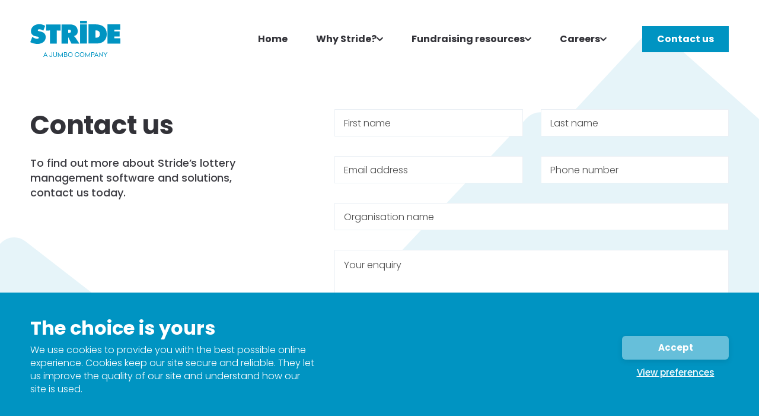

--- FILE ---
content_type: text/html; charset=UTF-8
request_url: https://www.stridemgmt.com/contact-us/
body_size: 15965
content:
<!DOCTYPE html>
<html lang="en">
<head>
    <meta charset="UTF-8">
    <meta http-equiv="X-UA-Compatible" content="IE=edge">
    <meta name="viewport" content="width=device-width, initial-scale=1.0"> 
    <style>
@font-face {
  font-family: 'Poppins';
  font-style: normal;
  font-weight: 400;
  src: url('https://www.stridemgmt.com/wp-content/themes/stride-2023/components/typography/Poppins/Poppins-Light.ttf') format('truetype');
  font-display: swap;
}
@font-face {
  font-family: 'Poppins';
  font-style: italic;
  font-weight: 400;
  src: url('https://www.stridemgmt.com/wp-content/themes/stride-2023/components/typography/Poppins/Poppins-Light.ttf') format('truetype');
  font-display: swap;
}
@font-face {
  font-family: 'Poppins';
  font-style: italic;
  font-weight: 400;
  src: url('https://www.stridemgmt.com/wp-content/themes/stride-2023/components/typography/Poppins/Poppins-LightItalic.ttf') format('truetype');
  font-display: swap;
}

@font-face {
  font-family: 'Poppins';
  font-style: normal;
  font-weight: 500;
  src: url('https://www.stridemgmt.com/wp-content/themes/stride-2023/components/typography/Poppins/Poppins-Medium.ttf') format('truetype');
  font-display: swap;
}

@font-face {
  font-family: 'Poppins';
  font-style: italic;
  font-weight: 500;
  src: url('https://www.stridemgmt.com/wp-content/themes/stride-2023/components/typography/Poppins/Poppins-MediumItalic.ttf') format('truetype');
  font-display: swap;
}

@font-face {
  font-family: 'Poppins';
  font-style: normal;
  font-weight: 600;
  src: url('https://www.stridemgmt.com/wp-content/themes/stride-2023/components/typography/Poppins/Poppins-SemiBold.ttf') format('truetype');
  font-display: swap;
}

@font-face {
  font-family: 'Poppins';
  font-style: italic;
  font-weight: 600;
  src: url('https://www.stridemgmt.com/wp-content/themes/stride-2023/components/typography/Poppins/Poppins-SemiBoldItalic.ttf') format('truetype');
  font-display: swap;
}

@font-face {
  font-family: 'Poppins';
  font-style: normal;
  font-weight: 700;
  src: url('https://www.stridemgmt.com/wp-content/themes/stride-2023/components/typography/Poppins/Poppins-Bold.ttf') format('truetype');
  font-display: swap;
}

@font-face {
  font-family: 'Poppins';
  font-style: italic;
  font-weight: 700;
  src: url('https://www.stridemgmt.com/wp-content/themes/stride-2023/components/typography/Poppins/Poppins-BoldItalic.ttf') format('truetype');
  font-display: swap;
}

</style>    <meta name='robots' content='index, follow, max-image-preview:large, max-snippet:-1, max-video-preview:-1' />
	<style>img:is([sizes="auto" i], [sizes^="auto," i]) { contain-intrinsic-size: 3000px 1500px }</style>
	
	<!-- This site is optimized with the Yoast SEO plugin v26.8 - https://yoast.com/product/yoast-seo-wordpress/ -->
	<title>Contact Us | Stride Lottery Management Canada</title>
	<meta name="description" content="Stride helps non-profits and charitable organisations manage successful and profitable lotteries. Visit our website to get in touch and find out more." />
	<link rel="canonical" href="https://www.stridemgmt.com/contact-us/" />
	<meta property="og:locale" content="en_US" />
	<meta property="og:type" content="article" />
	<meta property="og:title" content="Contact Us | Stride Lottery Management Canada" />
	<meta property="og:description" content="Stride helps non-profits and charitable organisations manage successful and profitable lotteries. Visit our website to get in touch and find out more." />
	<meta property="og:url" content="https://www.stridemgmt.com/contact-us/" />
	<meta property="og:site_name" content="Stride Lottery Management" />
	<meta property="article:modified_time" content="2026-01-07T03:39:32+00:00" />
	<meta property="og:image" content="https://www.stridemgmt.com/wp-content/uploads/2023/06/phone-support.svg" />
	<meta name="twitter:card" content="summary_large_image" />
	<meta name="twitter:label1" content="Est. reading time" />
	<meta name="twitter:data1" content="1 minute" />
	<script type="application/ld+json" class="yoast-schema-graph">{"@context":"https://schema.org","@graph":[{"@type":["WebPage","ContactPage"],"@id":"https://www.stridemgmt.com/contact-us/","url":"https://www.stridemgmt.com/contact-us/","name":"Contact Us | Stride Lottery Management Canada","isPartOf":{"@id":"https://www.stridemgmt.com/#website"},"primaryImageOfPage":{"@id":"https://www.stridemgmt.com/contact-us/#primaryimage"},"image":{"@id":"https://www.stridemgmt.com/contact-us/#primaryimage"},"thumbnailUrl":"https://www.stridemgmt.com/wp-content/uploads/2023/06/phone-support.svg","datePublished":"2023-06-11T19:06:01+00:00","dateModified":"2026-01-07T03:39:32+00:00","description":"Stride helps non-profits and charitable organisations manage successful and profitable lotteries. Visit our website to get in touch and find out more.","breadcrumb":{"@id":"https://www.stridemgmt.com/contact-us/#breadcrumb"},"inLanguage":"en-CA","potentialAction":[{"@type":"ReadAction","target":["https://www.stridemgmt.com/contact-us/"]}]},{"@type":"ImageObject","inLanguage":"en-CA","@id":"https://www.stridemgmt.com/contact-us/#primaryimage","url":"https://www.stridemgmt.com/wp-content/uploads/2023/06/phone-support.svg","contentUrl":"https://www.stridemgmt.com/wp-content/uploads/2023/06/phone-support.svg","width":62,"height":81,"caption":"Phone support"},{"@type":"BreadcrumbList","@id":"https://www.stridemgmt.com/contact-us/#breadcrumb","itemListElement":[{"@type":"ListItem","position":1,"name":"Home","item":"https://www.stridemgmt.com/"},{"@type":"ListItem","position":2,"name":"Contact us"}]},{"@type":"WebSite","@id":"https://www.stridemgmt.com/#website","url":"https://www.stridemgmt.com/","name":"Stride Lottery Management","description":"A Jumbo Company","publisher":{"@id":"https://www.stridemgmt.com/#organization"},"alternateName":"Stride","potentialAction":[{"@type":"SearchAction","target":{"@type":"EntryPoint","urlTemplate":"https://www.stridemgmt.com/?s={search_term_string}"},"query-input":{"@type":"PropertyValueSpecification","valueRequired":true,"valueName":"search_term_string"}}],"inLanguage":"en-CA"},{"@type":"Organization","@id":"https://www.stridemgmt.com/#organization","name":"Stride Lottery Management","alternateName":"Stride","url":"https://www.stridemgmt.com/","logo":{"@type":"ImageObject","inLanguage":"en-CA","@id":"https://www.stridemgmt.com/#/schema/logo/image/","url":"https://www.stridemgmt.com/wp-content/uploads/2023/08/stride-lottery-management-square.png","contentUrl":"https://www.stridemgmt.com/wp-content/uploads/2023/08/stride-lottery-management-square.png","width":696,"height":696,"caption":"Stride Lottery Management"},"image":{"@id":"https://www.stridemgmt.com/#/schema/logo/image/"},"sameAs":["https://www.linkedin.com/company/2173485/"]}]}</script>
	<!-- / Yoast SEO plugin. -->


<link rel='dns-prefetch' href='//b3265456.smushcdn.com' />
		<style>
			.lazyload,
			.lazyloading {
				max-width: 100%;
			}
		</style>
		<link rel='stylesheet' id='cmplz-general-css' href='https://www.stridemgmt.com/wp-content/plugins/complianz-gdpr/assets/css/cookieblocker.min.css?ver=1765923016' media='all' />
<link rel='stylesheet' id='wpforms-modern-full-css' href='https://www.stridemgmt.com/wp-content/plugins/wpforms/assets/css/frontend/modern/wpforms-full.min.css?ver=1.9.8.7' media='all' />
<style id='wpforms-modern-full-inline-css'>
:root {
				--wpforms-field-border-radius: 3px;
--wpforms-field-border-style: solid;
--wpforms-field-border-size: 1px;
--wpforms-field-background-color: #ffffff;
--wpforms-field-border-color: rgba( 0, 0, 0, 0.25 );
--wpforms-field-border-color-spare: rgba( 0, 0, 0, 0.25 );
--wpforms-field-text-color: rgba( 0, 0, 0, 0.7 );
--wpforms-field-menu-color: #ffffff;
--wpforms-label-color: rgba( 0, 0, 0, 0.85 );
--wpforms-label-sublabel-color: rgba( 0, 0, 0, 0.55 );
--wpforms-label-error-color: #d63637;
--wpforms-button-border-radius: 3px;
--wpforms-button-border-style: none;
--wpforms-button-border-size: 1px;
--wpforms-button-background-color: #066aab;
--wpforms-button-border-color: #066aab;
--wpforms-button-text-color: #ffffff;
--wpforms-page-break-color: #066aab;
--wpforms-background-image: none;
--wpforms-background-position: center center;
--wpforms-background-repeat: no-repeat;
--wpforms-background-size: cover;
--wpforms-background-width: 100px;
--wpforms-background-height: 100px;
--wpforms-background-color: rgba( 0, 0, 0, 0 );
--wpforms-background-url: none;
--wpforms-container-padding: 0px;
--wpforms-container-border-style: none;
--wpforms-container-border-width: 1px;
--wpforms-container-border-color: #000000;
--wpforms-container-border-radius: 3px;
--wpforms-field-size-input-height: 43px;
--wpforms-field-size-input-spacing: 15px;
--wpforms-field-size-font-size: 16px;
--wpforms-field-size-line-height: 19px;
--wpforms-field-size-padding-h: 14px;
--wpforms-field-size-checkbox-size: 16px;
--wpforms-field-size-sublabel-spacing: 5px;
--wpforms-field-size-icon-size: 1;
--wpforms-label-size-font-size: 16px;
--wpforms-label-size-line-height: 19px;
--wpforms-label-size-sublabel-font-size: 14px;
--wpforms-label-size-sublabel-line-height: 17px;
--wpforms-button-size-font-size: 17px;
--wpforms-button-size-height: 41px;
--wpforms-button-size-padding-h: 15px;
--wpforms-button-size-margin-top: 10px;
--wpforms-container-shadow-size-box-shadow: none;
			}
</style>
<link rel='stylesheet' id='wpforms-pro-modern-full-css' href='https://www.stridemgmt.com/wp-content/plugins/wpforms/assets/pro/css/frontend/modern/wpforms-full.min.css?ver=1.9.8.7' media='all' />
<link rel='stylesheet' id='style-site-css' href='https://www.stridemgmt.com/wp-content/themes/stride-2023/style-site.css?ver=1696908352' media='all' />
<script id="main-js-js-extra">
var main_params = {"stylesheet_directory_uri":"https:\/\/www.stridemgmt.com\/wp-content\/themes\/stride-2023","ajaxurl":"https:\/\/www.stridemgmt.com\/wp-admin\/admin-ajax.php","site_url":"https:\/\/www.stridemgmt.com","which_environment":"production"};
</script>
<script src="https://www.stridemgmt.com/wp-content/themes/stride-2023/bundle.js?ver=1694999983" defer="defer" type="text/javascript"></script>
<link rel="https://api.w.org/" href="https://www.stridemgmt.com/wp-json/" /><link rel="alternate" title="JSON" type="application/json" href="https://www.stridemgmt.com/wp-json/wp/v2/pages/52" /><link rel="EditURI" type="application/rsd+xml" title="RSD" href="https://www.stridemgmt.com/xmlrpc.php?rsd" />
<link rel='shortlink' href='https://www.stridemgmt.com/?p=52' />
<link rel="alternate" title="oEmbed (JSON)" type="application/json+oembed" href="https://www.stridemgmt.com/wp-json/oembed/1.0/embed?url=https%3A%2F%2Fwww.stridemgmt.com%2Fcontact-us%2F" />
<link rel="alternate" title="oEmbed (XML)" type="text/xml+oembed" href="https://www.stridemgmt.com/wp-json/oembed/1.0/embed?url=https%3A%2F%2Fwww.stridemgmt.com%2Fcontact-us%2F&#038;format=xml" />
			<style>.cmplz-hidden {
					display: none !important;
				}</style>		<script>
			document.documentElement.className = document.documentElement.className.replace('no-js', 'js');
		</script>
				<style>
			.no-js img.lazyload {
				display: none;
			}

			figure.wp-block-image img.lazyloading {
				min-width: 150px;
			}

			.lazyload,
			.lazyloading {
				--smush-placeholder-width: 100px;
				--smush-placeholder-aspect-ratio: 1/1;
				width: var(--smush-image-width, var(--smush-placeholder-width)) !important;
				aspect-ratio: var(--smush-image-aspect-ratio, var(--smush-placeholder-aspect-ratio)) !important;
			}

						.lazyload, .lazyloading {
				opacity: 0;
			}

			.lazyloaded {
				opacity: 1;
				transition: opacity 400ms;
				transition-delay: 0ms;
			}

					</style>
		<meta name="generator" content="Elementor 3.34.2; features: e_font_icon_svg, additional_custom_breakpoints; settings: css_print_method-external, google_font-enabled, font_display-swap">
			<style>
				.e-con.e-parent:nth-of-type(n+4):not(.e-lazyloaded):not(.e-no-lazyload),
				.e-con.e-parent:nth-of-type(n+4):not(.e-lazyloaded):not(.e-no-lazyload) * {
					background-image: none !important;
				}
				@media screen and (max-height: 1024px) {
					.e-con.e-parent:nth-of-type(n+3):not(.e-lazyloaded):not(.e-no-lazyload),
					.e-con.e-parent:nth-of-type(n+3):not(.e-lazyloaded):not(.e-no-lazyload) * {
						background-image: none !important;
					}
				}
				@media screen and (max-height: 640px) {
					.e-con.e-parent:nth-of-type(n+2):not(.e-lazyloaded):not(.e-no-lazyload),
					.e-con.e-parent:nth-of-type(n+2):not(.e-lazyloaded):not(.e-no-lazyload) * {
						background-image: none !important;
					}
				}
			</style>
			<link rel="icon" href="https://b3265456.smushcdn.com/3265456/wp-content/uploads/2023/07/cropped-Favicon-32x32.png?lossy=1&strip=1&webp=1" sizes="32x32" />
<link rel="icon" href="https://b3265456.smushcdn.com/3265456/wp-content/uploads/2023/07/cropped-Favicon-192x192.png?lossy=1&strip=1&webp=1" sizes="192x192" />
<link rel="apple-touch-icon" href="https://b3265456.smushcdn.com/3265456/wp-content/uploads/2023/07/cropped-Favicon-180x180.png?lossy=1&strip=1&webp=1" />
<meta name="msapplication-TileImage" content="https://www.stridemgmt.com/wp-content/uploads/2023/07/cropped-Favicon-270x270.png" />
		<style id="wp-custom-css">
			.hide {
	display: none;
}		</style>
		    <meta name="google-site-verification" content="NyqiULJ6BhOIcRi8rHMo8awHE_EZYMjivDI88o1E-Mc" />
</head>
<body data-cmplz=2 class="wp-singular page-template-default page page-id-52 page-parent wp-embed-responsive wp-theme-stride-2023 elementor-default elementor-kit-970" >
    <a role="button" class="jump-to-main-content" href="#main-content">Jump to main content</a>
<header id="site-header" class="site-header">
    <div class="inner">
        <a class="logo-light" href="https://www.stridemgmt.com">
<?xml version="1.0" encoding="utf-8"?>
<svg width="87" height="35" viewBox="0 0 87 35" fill="none" xmlns="http://www.w3.org/2000/svg">
  <path d="M2.0402 15.4666L2.37924 15.7357C3.54907 16.7535 5.01823 17.3494 6.55865 17.4299C7.21433 17.4299 8.25384 17.1607 8.25384 16.3255C8.25384 15.4903 7.38435 15.4151 6.77959 15.2955L5.45297 15.049C2.81398 14.5861 0.662679 13.0332 0.662679 10.1378C0.662679 5.74014 4.62014 3.27681 8.59287 3.27681C10.6373 3.25825 12.6471 3.81918 14.3931 4.89669L12.6023 9.64393C11.4793 8.77677 10.1211 8.27668 8.71097 8.21069C8.12861 8.21069 7.28152 8.43444 7.28152 9.19643C7.28152 9.95842 8.10722 9.94296 8.61527 10.1069L10.0895 10.4503C12.9046 11.0844 14.9389 12.6074 14.9389 15.7574C14.9684 20.2067 10.9814 22.3936 7.03819 22.3936C4.59774 22.3617 2.19394 21.7832 -0.00012207 20.6995L2.04122 15.4666H2.0402Z" />
  <path d="M15.3075 3.52344H29.2742V9.53998L25.6109 9.36778V22.0422H18.9636V9.36778L15.3075 9.53998V3.52344Z" />
  <path d="M36.6667 8.56145H37.1758C38.3181 8.56145 39.3057 8.7254 39.3057 10.1514C39.3057 11.5775 38.2224 11.7043 37.0943 11.7043H36.6372L36.6667 8.56145ZM30.1436 22.0195H36.6443V16.0484H36.7767L39.7252 22.0195H47.3906L43.4108 16.003C43.0921 15.5823 42.7062 15.2183 42.2684 14.9286V14.7791C44.7445 13.9428 45.8136 12.7632 45.8136 9.9648C45.8136 5.2918 42.3204 3.52344 38.1929 3.52344H30.1446V22.0206L30.1436 22.0195Z" />
  <path d="M54.7466 3.49365H48.0983V22.0207H54.7466V3.49365Z" />
  <path d="M54.7466 0H48.0983V2.58294H54.7466V0Z" />
  <path d="M62.9201 9.27066H63.3111C65.7434 9.27066 67.2176 10.375 67.2176 13.0033C67.2319 15.414 65.5224 16.4225 63.3111 16.4225H62.9058L62.9201 9.27169V9.27066ZM56.287 21.9606H64.6896C70.048 21.9606 73.8802 18.4744 73.8802 13.0033C73.8802 6.2031 69.1775 3.47168 63.0382 3.47168H56.2717L56.286 21.9616L56.287 21.9606Z" />
  <path d="M74.5065 3.50049H86.8004V8.56119H81.1986V10.3306H86.3147V15.1448H81.1986V16.9668H86.9999V22.0203H74.5065V3.50049Z" />
  <path d="M16.1575 34.9338L15.7004 33.9161H13.6203L13.1632 34.9338H12.5686L14.6609 30.3525L16.7531 34.9338H16.1585H16.1575ZM15.4743 33.4294L14.6598 31.6229L13.8514 33.4294H15.4743Z" />
  <path d="M21.2268 33.5065C21.2268 34.452 20.6974 34.9933 19.8422 34.9933C18.9869 34.9933 18.4687 34.4572 18.4219 33.591L18.9686 33.5013C18.9981 34.1396 19.325 34.5005 19.8422 34.5005C20.3594 34.5005 20.6801 34.1695 20.6801 33.5188V30.4307H21.2268V33.5065Z" />
  <path d="M25.7666 33.2429C25.7666 34.3741 25.0712 34.9948 23.9951 34.9948C22.9189 34.9948 22.2235 34.3751 22.2235 33.2429V30.4321H22.7641V33.2378C22.7641 34.074 23.2274 34.5019 23.994 34.5019C24.7607 34.5019 25.2239 34.075 25.2239 33.2378V30.4321H25.7646V33.2429H25.7666Z" />
  <path d="M30.9611 34.9336V32.1104L29.154 34.9573L27.3468 32.1104V34.9336H26.8V30.3647L29.154 34.0005L31.5018 30.3647V34.9336H30.9611Z" />
  <path d="M34.2343 30.4307C34.9948 30.4307 35.5599 30.8276 35.5599 31.6288C35.5599 32.1279 35.34 32.4413 35.0549 32.5857C35.4235 32.7125 35.7503 33.0734 35.7503 33.6879C35.7503 34.5304 35.1557 34.9335 34.3891 34.9335H32.5707V30.4307H34.2353H34.2343ZM33.1113 32.3867H34.3178C34.7159 32.3867 35.0071 32.1877 35.0071 31.6639C35.0071 31.1401 34.6619 30.9173 34.1691 30.9173H33.1113V32.3857V32.3867ZM33.1113 34.4458H34.3239C34.7994 34.4458 35.1974 34.2231 35.1974 33.657C35.1974 33.0909 34.7932 32.862 34.3717 32.862H33.1113V34.4448V34.4458Z" />
  <path d="M40.9204 32.6828C40.9204 34.1151 39.946 34.9946 38.6856 34.9946C37.4252 34.9946 36.4447 34.1161 36.4447 32.6828C36.4447 31.2496 37.4191 30.3711 38.6856 30.3711C39.9522 30.3711 40.9204 31.2496 40.9204 32.6828ZM36.9975 32.6828C36.9975 33.8264 37.7347 34.5007 38.6856 34.5007C39.6365 34.5007 40.3675 33.8264 40.3675 32.6828C40.3675 31.5393 39.6365 30.865 38.6856 30.865C37.7347 30.865 36.9975 31.5332 36.9975 32.6828Z" />
  <path d="M47.2134 32.0384L46.6484 32.0931C46.5353 31.3104 45.9408 30.865 45.168 30.865C44.2232 30.865 43.5573 31.5393 43.5573 32.6828C43.5573 33.8264 44.2649 34.5007 45.1802 34.5007C45.9408 34.5007 46.518 34.0852 46.6545 33.3386L47.2195 33.3871C47.0525 34.3862 46.2442 34.9946 45.1985 34.9946C43.9503 34.9946 43.0055 34.146 43.0055 32.6828C43.0055 31.2197 43.933 30.3711 45.1873 30.3711C46.233 30.3711 47.077 31.0032 47.2144 32.0384H47.2134Z" />
  <path d="M52.2827 32.6828C52.2827 34.1151 51.3073 34.9946 50.0479 34.9946C48.7885 34.9946 47.807 34.1161 47.807 32.6828C47.807 31.2496 48.7824 30.3711 50.0479 30.3711C51.3134 30.3711 52.2827 31.2496 52.2827 32.6828ZM48.3598 32.6828C48.3598 33.8264 49.097 34.5007 50.0479 34.5007C50.9988 34.5007 51.7299 33.8264 51.7299 32.6828C51.7299 31.5393 50.9988 30.865 50.0479 30.865C49.097 30.865 48.3598 31.5332 48.3598 32.6828Z" />
  <path d="M57.3164 34.9336V32.1104L55.5092 34.9573L53.702 32.1104V34.9336H53.1553V30.3647L55.5092 34.0005L57.857 30.3647V34.9336H57.3164Z" />
  <path d="M60.667 30.4307C61.4398 30.4307 62.0344 30.8937 62.0344 31.7969C62.0344 32.7002 61.4398 33.157 60.667 33.157H59.4728V34.9326H58.926V30.4297H60.668L60.667 30.4307ZM59.4667 32.6703H60.6019C61.0773 32.6703 61.4754 32.3867 61.4754 31.7969C61.4754 31.2071 61.0773 30.9184 60.6019 30.9184H59.4667V32.6703Z" />
  <path d="M65.3922 34.9338L64.934 33.9161H62.854L62.3968 34.9338H61.8022L63.8945 30.3525L65.9867 34.9338H65.3922ZM64.709 33.4294L63.8945 31.6229L63.0861 33.4294H64.709Z" />
  <path d="M69.4269 30.4307H69.9675V34.9996L67.186 31.7671V34.9336H66.6393V30.3647L69.4269 33.6035V30.4307Z" />
  <path d="M72.8377 34.9335H72.2971V33.061L70.609 30.4307H71.2392L72.5709 32.5197L73.8904 30.4307H74.5207L72.8387 33.061V34.9335H72.8377Z" />
</svg></a>        <nav class="menu-header-container" aria-label="Main Menu"><ul id="menu-header" class="header-menu-list"><li id='menu-item-91'  class="menu-item menu-item-type-post_type menu-item-object-page menu-item-home"><a  href="https://www.stridemgmt.com/">Home</a></li>
<li id='menu-item-107'  class="menu-item menu-item-type-custom menu-item-object-custom menu-item-has-children"><button type="button" title="Why Stride?" >Why Stride? <svg width="11" height="8" viewBox="0 0 11 8" fill="none" xmlns="http://www.w3.org/2000/svg">
            <path d="M5.07899 7.0776L0.257726 2.31086C0.0252006 2.08096 0.0252006 1.70825 0.257726 1.47838L0.820051 0.922415C1.05218 0.692913 1.42839 0.692472 1.66107 0.921434L5.50001 4.69916L9.33893 0.921434C9.5716 0.692472 9.94782 0.692913 10.1799 0.922415L10.7423 1.47838C10.9748 1.70827 10.9748 2.08099 10.7423 2.31086L5.92103 7.0776C5.6885 7.30747 5.31152 7.30747 5.07899 7.0776Z" fill="currentColor"/>
            </svg></button>
<ul class="sub-menu">
<li id='menu-item-250'  class="menu-item menu-item-type-post_type menu-item-object-page menu-item-has-children"><a  href="https://www.stridemgmt.com/why-stride/lottery-management/">Why Stride</a><hr class="nav_hr">
	<ul class="sub-menu">
<li id='menu-item-101'  class="menu-item menu-item-type-post_type menu-item-object-page"><a  href="https://www.stridemgmt.com/why-stride/fundraising-lotteries/">Fundraising lotteries</a><small class="nav_desc">Discover why Stride is Canada’s leading lottery management service and how we can work together to fundraise.</small></li>
<li id='menu-item-103'  class="menu-item menu-item-type-post_type menu-item-object-page"><a  href="https://www.stridemgmt.com/why-stride/success-stories/">Success stories</a><small class="nav_desc">Explore our success stories to learn how Stride is helping organisations like yours achieve their fundraising targets.</small></li>
	</ul>
</li>
</ul>
</li>
<li id='menu-item-108'  class="menu-item menu-item-type-custom menu-item-object-custom menu-item-has-children"><button type="button" title="Fundraising resources" >Fundraising resources <svg width="11" height="8" viewBox="0 0 11 8" fill="none" xmlns="http://www.w3.org/2000/svg">
            <path d="M5.07899 7.0776L0.257726 2.31086C0.0252006 2.08096 0.0252006 1.70825 0.257726 1.47838L0.820051 0.922415C1.05218 0.692913 1.42839 0.692472 1.66107 0.921434L5.50001 4.69916L9.33893 0.921434C9.5716 0.692472 9.94782 0.692913 10.1799 0.922415L10.7423 1.47838C10.9748 1.70827 10.9748 2.08099 10.7423 2.31086L5.92103 7.0776C5.6885 7.30747 5.31152 7.30747 5.07899 7.0776Z" fill="currentColor"/>
            </svg></button>
<ul class="sub-menu">
<li id='menu-item-95'  class="menu-item menu-item-type-post_type menu-item-object-page menu-item-has-children"><a  href="https://www.stridemgmt.com/fundraising-resources/">Fundraising resources</a><hr class="nav_hr">
	<ul class="sub-menu">
<li id='menu-item-96'  class="menu-item menu-item-type-post_type menu-item-object-page"><a  href="https://www.stridemgmt.com/fundraising-resources/blog/">Blog</a><small class="nav_desc">Read our blog for the latest on lotteries, fundraising tips and advice, and non-profit sector news.</small></li>
<li id='menu-item-97'  class="menu-item menu-item-type-post_type menu-item-object-page"><a  href="https://www.stridemgmt.com/fundraising-resources/reports-and-guides/">Reports and guides</a><small class="nav_desc">Discover industry benchmarking and how to get the best out of your lottery program with our detailed reports and guides.</small></li>
<li id='menu-item-285'  class="menu-item menu-item-type-post_type menu-item-object-page"><a  href="https://www.stridemgmt.com/fundraising-resources/events-and-webinars/">Events and webinars</a><small class="nav_desc">Learn from Stride’s people and partners, and find out about upcoming events and conferences.</small></li>
	</ul>
</li>
</ul>
</li>
<li id='menu-item-109'  class="menu-item menu-item-type-custom menu-item-object-custom menu-item-has-children"><button type="button" title="Careers" >Careers <svg width="11" height="8" viewBox="0 0 11 8" fill="none" xmlns="http://www.w3.org/2000/svg">
            <path d="M5.07899 7.0776L0.257726 2.31086C0.0252006 2.08096 0.0252006 1.70825 0.257726 1.47838L0.820051 0.922415C1.05218 0.692913 1.42839 0.692472 1.66107 0.921434L5.50001 4.69916L9.33893 0.921434C9.5716 0.692472 9.94782 0.692913 10.1799 0.922415L10.7423 1.47838C10.9748 1.70827 10.9748 2.08099 10.7423 2.31086L5.92103 7.0776C5.6885 7.30747 5.31152 7.30747 5.07899 7.0776Z" fill="currentColor"/>
            </svg></button>
<ul class="sub-menu">
<li id='menu-item-291'  class="menu-item menu-item-type-post_type menu-item-object-page menu-item-has-children"><a  href="https://www.stridemgmt.com/careers/work-with-us/">Careers</a><hr class="nav_hr">
	<ul class="sub-menu">
<li id='menu-item-94'  class="hide menu-item menu-item-type-post_type menu-item-object-page"><a  href="https://www.stridemgmt.com/careers/our-team/">Our team</a><small class="nav_desc">Meet some of the kindest, most remarkable humans you’ll ever have the pleasure of working alongside.</small></li>
<li id='menu-item-93'  class="menu-item menu-item-type-post_type menu-item-object-page"><a  href="https://www.stridemgmt.com/careers/our-shared-values/">Our shared values</a><small class="nav_desc">Find out about the values we share, which help us to be our best for our clients, the community and each other.</small></li>
<li id='menu-item-104'  class="menu-item menu-item-type-custom menu-item-object-custom"><a  target="_blank" href="https://www.jumbointeractive.com/careers/join-the-team/?business=Stride">Vacancies</a><small class="nav_desc">Explore our latest job opportunities and get ready to grow your career with Stride and the Jumbo Interactive Group.</small></li>
	</ul>
</li>
</ul>
</li>
</ul></nav>        <div class="mobile-menu-toggle-container">
    <label id="hamburger-menu" class="hamburger-menu">
        <input type="checkbox" />
    </label>
</div>        <div class="wp-block-buttons">
            <div class="wp-block-button"><a class="wp-block-button__link wp-element-button" href="https://www.stridemgmt.com/contact-us/">Contact us</a></div>
       </div>
    </div>
</header>
<noscript>
    <style>
    body {
        background-image: none;
    }
    .site-header {
        background-color: var(--clr-primary);
    }
    </style>
</noscript>
<div id="mobile-menu-container" class="mobile-menu-container">
    <div class="inner">
    <nav class="mobile-menu-header-container" aria-label="Main Menu"><ul id="menu-header-1" class="header-mobile-menu-list"><li id='menu-item-91'  class="menu-item menu-item-type-post_type menu-item-object-page menu-item-home"></li>
<li id='menu-item-107'  class="menu-item menu-item-type-custom menu-item-object-custom menu-item-has-children">
<ul class="sub-menu">
<li id='menu-item-250'  class="menu-item menu-item-type-post_type menu-item-object-page menu-item-has-children"><div class="mobile-menu-top-level"><a  href="https://www.stridemgmt.com/why-stride/lottery-management/">Why Stride?</a><button title="Toggle open submenu" aria-label="Toggle open submenu"  type="button" class="sub-menu-toggle"><svg aria-hidden="true" focusable="false" width="11" height="8" viewBox="0 0 11 8" fill="none" xmlns="http://www.w3.org/2000/svg">
                <path d="M5.07899 7.0776L0.257726 2.31086C0.0252006 2.08096 0.0252006 1.70825 0.257726 1.47838L0.820051 0.922415C1.05218 0.692913 1.42839 0.692472 1.66107 0.921434L5.50001 4.69916L9.33893 0.921434C9.5716 0.692472 9.94782 0.692913 10.1799 0.922415L10.7423 1.47838C10.9748 1.70827 10.9748 2.08099 10.7423 2.31086L5.92103 7.0776C5.6885 7.30747 5.31152 7.30747 5.07899 7.0776Z" fill="currentColor"/>
                </svg></button></div>
	<ul class="sub-menu">
<li id='menu-item-101'  class="menu-item menu-item-type-post_type menu-item-object-page"><a  href="https://www.stridemgmt.com/why-stride/fundraising-lotteries/">Fundraising lotteries</a></li>
<li id='menu-item-103'  class="menu-item menu-item-type-post_type menu-item-object-page"><a  href="https://www.stridemgmt.com/why-stride/success-stories/">Success stories</a></li>
	</ul>
</li>
</ul>
</li>
<li id='menu-item-108'  class="menu-item menu-item-type-custom menu-item-object-custom menu-item-has-children">
<ul class="sub-menu">
<li id='menu-item-95'  class="menu-item menu-item-type-post_type menu-item-object-page menu-item-has-children"><div class="mobile-menu-top-level"><a  href="https://www.stridemgmt.com/fundraising-resources/">Fundraising resources</a><button title="Toggle open submenu" aria-label="Toggle open submenu"  type="button" class="sub-menu-toggle"><svg aria-hidden="true" focusable="false" width="11" height="8" viewBox="0 0 11 8" fill="none" xmlns="http://www.w3.org/2000/svg">
                <path d="M5.07899 7.0776L0.257726 2.31086C0.0252006 2.08096 0.0252006 1.70825 0.257726 1.47838L0.820051 0.922415C1.05218 0.692913 1.42839 0.692472 1.66107 0.921434L5.50001 4.69916L9.33893 0.921434C9.5716 0.692472 9.94782 0.692913 10.1799 0.922415L10.7423 1.47838C10.9748 1.70827 10.9748 2.08099 10.7423 2.31086L5.92103 7.0776C5.6885 7.30747 5.31152 7.30747 5.07899 7.0776Z" fill="currentColor"/>
                </svg></button></div>
	<ul class="sub-menu">
<li id='menu-item-96'  class="menu-item menu-item-type-post_type menu-item-object-page"><a  href="https://www.stridemgmt.com/fundraising-resources/blog/">Blog</a></li>
<li id='menu-item-97'  class="menu-item menu-item-type-post_type menu-item-object-page"><a  href="https://www.stridemgmt.com/fundraising-resources/reports-and-guides/">Reports and guides</a></li>
<li id='menu-item-285'  class="menu-item menu-item-type-post_type menu-item-object-page"><a  href="https://www.stridemgmt.com/fundraising-resources/events-and-webinars/">Events and webinars</a></li>
	</ul>
</li>
</ul>
</li>
<li id='menu-item-109'  class="menu-item menu-item-type-custom menu-item-object-custom menu-item-has-children">
<ul class="sub-menu">
<li id='menu-item-291'  class="menu-item menu-item-type-post_type menu-item-object-page menu-item-has-children"><div class="mobile-menu-top-level"><a  href="https://www.stridemgmt.com/careers/work-with-us/">Careers</a><button title="Toggle open submenu" aria-label="Toggle open submenu"  type="button" class="sub-menu-toggle"><svg aria-hidden="true" focusable="false" width="11" height="8" viewBox="0 0 11 8" fill="none" xmlns="http://www.w3.org/2000/svg">
                <path d="M5.07899 7.0776L0.257726 2.31086C0.0252006 2.08096 0.0252006 1.70825 0.257726 1.47838L0.820051 0.922415C1.05218 0.692913 1.42839 0.692472 1.66107 0.921434L5.50001 4.69916L9.33893 0.921434C9.5716 0.692472 9.94782 0.692913 10.1799 0.922415L10.7423 1.47838C10.9748 1.70827 10.9748 2.08099 10.7423 2.31086L5.92103 7.0776C5.6885 7.30747 5.31152 7.30747 5.07899 7.0776Z" fill="currentColor"/>
                </svg></button></div>
	<ul class="sub-menu">
<li id='menu-item-94'  class="hide menu-item menu-item-type-post_type menu-item-object-page"><a  href="https://www.stridemgmt.com/careers/our-team/">Our team</a></li>
<li id='menu-item-93'  class="menu-item menu-item-type-post_type menu-item-object-page"><a  href="https://www.stridemgmt.com/careers/our-shared-values/">Our shared values</a></li>
<li id='menu-item-104'  class="menu-item menu-item-type-custom menu-item-object-custom"><a  target="_blank" href="https://www.jumbointeractive.com/careers/join-the-team/?business=Stride">Vacancies</a></li>
	</ul>
</li>
</ul>
</li>
</ul></nav>        <div class="wp-block-buttons"> 
            <div class="wp-block-button"><a class="wp-block-button__link wp-element-button" href="https://www.stridemgmt.com/contact-us/">Contact us</a></div>
        </div>
    </div>
</div><main id="main-content" class="main-content main-content-full-width"> 

<div class="wp-block-group contact-bg">
<div class="wp-block-columns has-2-columns form-columns">
<div class="wp-block-column">
<h1 class="wp-block-heading">Contact us</h1>



<h5 class="wp-block-heading">To find out more about Stride’s lottery management software and solutions, contact us today.</h5>
</div>



<div class="wp-block-column">



<style id="wpforms-css-vars-82-block-187e0f09-5650-44f9-bfa9-a8001ab5d5bb">
				#wpforms-82.wpforms-block-187e0f09-5650-44f9-bfa9-a8001ab5d5bb {
				--wpforms-field-size-input-height: 43px;
--wpforms-field-size-input-spacing: 15px;
--wpforms-field-size-font-size: 16px;
--wpforms-field-size-line-height: 19px;
--wpforms-field-size-padding-h: 14px;
--wpforms-field-size-checkbox-size: 16px;
--wpforms-field-size-sublabel-spacing: 5px;
--wpforms-field-size-icon-size: 1;
--wpforms-label-size-font-size: 16px;
--wpforms-label-size-line-height: 19px;
--wpforms-label-size-sublabel-font-size: 14px;
--wpforms-label-size-sublabel-line-height: 17px;
--wpforms-button-size-font-size: 17px;
--wpforms-button-size-height: 41px;
--wpforms-button-size-padding-h: 15px;
--wpforms-button-size-margin-top: 10px;
--wpforms-container-shadow-size-box-shadow: none;
			}
			</style><div class="wpforms-container wpforms-container-full wpforms-block wpforms-block-187e0f09-5650-44f9-bfa9-a8001ab5d5bb contact-form wpforms-render-modern" id="wpforms-82"><form id="wpforms-form-82" class="wpforms-validate wpforms-form wpforms-ajax-form" data-formid="82" method="post" enctype="multipart/form-data" action="/contact-us/" data-token="f850d28883c803d17548a2d1bf543c37" data-token-time="1769059128"><noscript class="wpforms-error-noscript">Please enable JavaScript in your browser to complete this form.</noscript><div id="wpforms-error-noscript" style="display: none;">Please enable JavaScript in your browser to complete this form.</div><div class="wpforms-field-container"><div id="wpforms-82-field_1-container" class="wpforms-field wpforms-field-name" data-field-id="1"><fieldset><legend class="wpforms-field-label wpforms-label-hide" aria-hidden="false">Name <span class="wpforms-required-label" aria-hidden="true">*</span></legend><div class="wpforms-field-row wpforms-field-large"><div class="wpforms-field-row-block wpforms-first wpforms-one-half"><input type="text" id="wpforms-82-field_1" class="wpforms-field-name-first wpforms-field-required" name="wpforms[fields][1][first]" placeholder="First name" aria-errormessage="wpforms-82-field_1-error" required><label for="wpforms-82-field_1" class="wpforms-field-sublabel after wpforms-sublabel-hide">First</label></div><div class="wpforms-field-row-block wpforms-one-half"><input type="text" id="wpforms-82-field_1-last" class="wpforms-field-name-last wpforms-field-required" name="wpforms[fields][1][last]" placeholder="Last name" aria-errormessage="wpforms-82-field_1-last-error" required><label for="wpforms-82-field_1-last" class="wpforms-field-sublabel after wpforms-sublabel-hide">Last</label></div></div></fieldset></div><div id="wpforms-82-field_3-container" class="wpforms-field wpforms-field-email wpforms-one-half wpforms-first" data-field-id="3"><label class="wpforms-field-label wpforms-label-hide" for="wpforms-82-field_3" aria-hidden="false">Email <span class="wpforms-required-label" aria-hidden="true">*</span></label><input type="email" id="wpforms-82-field_3" class="wpforms-field-large wpforms-field-required" name="wpforms[fields][3]" placeholder="Email address" spellcheck="false" aria-errormessage="wpforms-82-field_3-error" required></div><div id="wpforms-82-field_11-container" class="wpforms-field wpforms-field-number wpforms-one-half" data-field-id="11"><label class="wpforms-field-label wpforms-label-hide" for="wpforms-82-field_11" aria-hidden="false">Phone number</label><input type="number" id="wpforms-82-field_11" class="wpforms-field-large" name="wpforms[fields][11]" placeholder="Phone number" step="any" aria-errormessage="wpforms-82-field_11-error" ></div><div id="wpforms-82-field_5-container" class="wpforms-field wpforms-field-text" data-field-id="5"><label class="wpforms-field-label wpforms-label-hide" for="wpforms-82-field_5" aria-hidden="false">Organisation name</label><input type="text" id="wpforms-82-field_5" class="wpforms-field-large" name="wpforms[fields][5]" placeholder="Organisation name" aria-errormessage="wpforms-82-field_5-error" ></div><div id="wpforms-82-field_12-container" class="wpforms-field wpforms-field-textarea" data-field-id="12"><label class="wpforms-field-label wpforms-label-hide" for="wpforms-82-field_12" aria-hidden="false">Information about the enquiry</label><textarea id="wpforms-82-field_12" class="wpforms-field-medium" name="wpforms[fields][12]" placeholder="Your enquiry" aria-errormessage="wpforms-82-field_12-error" ></textarea></div><div id="wpforms-82-field_7-container" class="wpforms-field wpforms-field-checkbox" data-field-id="7"><fieldset><legend class="wpforms-field-label wpforms-label-hide" aria-hidden="false">Opt-in to email (empty = no)</legend><ul id="wpforms-82-field_7"><li class="choice-1 depth-1"><input type="checkbox" id="wpforms-82-field_7_1" name="wpforms[fields][7][]" value="Yes, please send me information about Stride&#039;s lottery solutions" aria-errormessage="wpforms-82-field_7_1-error"  ><label class="wpforms-field-label-inline" for="wpforms-82-field_7_1">Yes, please send me information about Stride&#8217;s lottery solutions</label></li></ul></fieldset></div></div><!-- .wpforms-field-container --><div class="wpforms-recaptcha-container wpforms-is-recaptcha wpforms-is-recaptcha-type-v3" ><input type="hidden" name="wpforms[recaptcha]" value=""></div><div class="wpforms-submit-container" ><input type="hidden" name="wpforms[id]" value="82"><input type="hidden" name="page_title" value="Contact us"><input type="hidden" name="page_url" value="https://www.stridemgmt.com/contact-us/"><input type="hidden" name="url_referer" value="https://www.stridemgmt.com/contact/"><input type="hidden" name="page_id" value="52"><input type="hidden" name="wpforms[post_id]" value="52"><button type="submit" name="wpforms[submit]" id="wpforms-submit-82" class="wpforms-submit" data-alt-text="Sending…" data-submit-text="Submit" aria-live="assertive" value="wpforms-submit">Submit</button><img decoding="async" data-src="https://www.stridemgmt.com/wp-content/plugins/wpforms/assets/images/submit-spin.svg" class="wpforms-submit-spinner lazyload" style="--smush-placeholder-width: 26px; --smush-placeholder-aspect-ratio: 26/26;display: none;" width="26" height="26" alt="Loading" src="[data-uri]"></div></form></div>  <!-- .wpforms-container --></div>
</div>



<div class="wp-block-columns has-3-columns icons">
<div class="wp-block-column">
<figure class="wp-block-image aligncenter size-large"><img decoding="async" width="62" height="81" data-src="https://www.stridemgmt.com/wp-content/uploads/2023/06/phone-support.svg" alt="Phone support illustration" class="wp-image-365 lazyload" src="[data-uri]" style="--smush-placeholder-width: 62px; --smush-placeholder-aspect-ratio: 62/81;" /></figure>



<p class="has-text-align-center has-x-large-font-size"><strong>Toll-Free</strong></p>



<p class="has-text-align-center"><a href="tel:1-866-508-7313">1-866-508-7313</a></p>
</div>



<div class="wp-block-column">
<figure class="wp-block-image aligncenter size-large"><img decoding="async" width="68" height="81" data-src="https://www.stridemgmt.com/wp-content/uploads/2023/06/location.svg" alt="Location pin illustration
" class="wp-image-364 lazyload" src="[data-uri]" style="--smush-placeholder-width: 68px; --smush-placeholder-aspect-ratio: 68/81;" /></figure>



<p class="has-text-align-center has-x-large-font-size"><strong>Stride Management</strong></p>



<p class="has-text-align-center">3950 12 Street NE <br>Calgary AB T2E 8H9</p>
</div>



<div class="wp-block-column">
<figure class="wp-block-image aligncenter size-large"><img decoding="async" width="82" height="81" data-src="https://www.stridemgmt.com/wp-content/uploads/2023/06/hours.svg" alt="Analogue clock illustration" class="wp-image-363 lazyload" src="[data-uri]" style="--smush-placeholder-width: 82px; --smush-placeholder-aspect-ratio: 82/81;" /></figure>



<p class="has-text-align-center has-x-large-font-size"><strong>Monday-Friday</strong></p>



<p class="has-text-align-center">8am-4:30pm</p>
</div>
</div>
</div>
</main><footer class="site-footer">
    <div class="inner">
        <div class="footer-flex">
            <div class="footer-columns"> 
                <div class="footer-left">
                    <div class="footer-icon">
                        <a href="https://www.stridemgmt.com"><img data-src="https://www.stridemgmt.com/wp-content/themes/stride-2023/components/logo/logo-dark.svg" alt="Stride" width="193" height="27" src="[data-uri]" class="lazyload" style="--smush-placeholder-width: 193px; --smush-placeholder-aspect-ratio: 193/27;" /></a>
                    </div>
                    <div class="footer-contact">
                        <div class="wp-block-button"><a class="wp-block-button__link wp-element-button" href="https://www.stridemgmt.com/contact-us/">Contact us</a></div>
                     </div> 
                </div>
                <div class="footer-right">
                    <div class="footer-menus">
                        <nav class="menu-footer-why-stride-container" aria-label="Why Stride? Navigation"><ul id="menu-footer-why-stride" class="footer-menu-list"><li id="menu-item-253" class="menu-item menu-item-type-post_type menu-item-object-page menu-item-253"><a href="https://www.stridemgmt.com/why-stride/lottery-management/">Why Stride?</a></li>
<li id="menu-item-113" class="menu-item menu-item-type-post_type menu-item-object-page menu-item-113"><a href="https://www.stridemgmt.com/why-stride/lottery-management/">Lottery management</a></li>
<li id="menu-item-112" class="menu-item menu-item-type-post_type menu-item-object-page menu-item-112"><a href="https://www.stridemgmt.com/why-stride/fundraising-lotteries/">Fundraising lotteries</a></li>
<li id="menu-item-111" class="menu-item menu-item-type-post_type menu-item-object-page menu-item-111"><a href="https://www.stridemgmt.com/why-stride/success-stories/">Success stories</a></li>
</ul></nav>                        <nav class="menu-footer-resources-container" aria-label="Resources Navigation"><ul id="menu-footer-resources" class="footer-menu-list"><li id="menu-item-114" class="menu-item menu-item-type-post_type menu-item-object-page menu-item-114"><a href="https://www.stridemgmt.com/fundraising-resources/">Fundraising resources</a></li>
<li id="menu-item-115" class="menu-item menu-item-type-post_type menu-item-object-page menu-item-115"><a href="https://www.stridemgmt.com/fundraising-resources/blog/">Blog</a></li>
<li id="menu-item-116" class="menu-item menu-item-type-post_type menu-item-object-page menu-item-116"><a href="https://www.stridemgmt.com/fundraising-resources/reports-and-guides/">Reports and guides</a></li>
<li id="menu-item-117" class="menu-item menu-item-type-post_type menu-item-object-page menu-item-117"><a href="https://www.stridemgmt.com/fundraising-resources/events-and-webinars/">Events and webinars</a></li>
</ul></nav>                        <nav class="menu-footer-careers-container" aria-label="Careers Navigation"><ul id="menu-footer-careers" class="footer-menu-list"><li id="menu-item-292" class="menu-item menu-item-type-post_type menu-item-object-page menu-item-292"><a href="https://www.stridemgmt.com/careers/work-with-us/">Careers</a></li>
<li id="menu-item-293" class="menu-item menu-item-type-post_type menu-item-object-page menu-item-293"><a href="https://www.stridemgmt.com/careers/work-with-us/">Work with us</a></li>
<li id="menu-item-119" class="hide menu-item menu-item-type-post_type menu-item-object-page menu-item-119"><a href="https://www.stridemgmt.com/careers/our-team/">Our team</a></li>
<li id="menu-item-120" class="menu-item menu-item-type-post_type menu-item-object-page menu-item-120"><a href="https://www.stridemgmt.com/careers/our-shared-values/">Our shared values</a></li>
<li id="menu-item-121" class="menu-item menu-item-type-custom menu-item-object-custom menu-item-121"><a target="_blank" href="https://www.jumbointeractive.com/careers/join-the-team/?business=Stride">Vacancies</a></li>
</ul></nav>                    </div>
                </div>
            </div>
        </div>

        <div class="social-meta-cols-mobile">
            <nav class="menu-footer-policy-container" aria-label="Policy Navigation"><ul id="menu-footer-policy" class="footer-menu-list"><li id="menu-item-123" class="menu-item menu-item-type-post_type menu-item-object-page menu-item-privacy-policy menu-item-123"><a rel="privacy-policy" href="https://www.stridemgmt.com/privacy-policy/">Privacy policy</a></li>
</ul></nav>            <ul class="social-icons">
    <li><a href="https://www.linkedin.com/company/2173485/" target="_blank"><img data-src="https://www.stridemgmt.com/wp-content/themes/stride-2023/components/footer/icon-linkedin.svg" alt="LinkedIn" width="39" height="39" src="[data-uri]" class="lazyload" style="--smush-placeholder-width: 39px; --smush-placeholder-aspect-ratio: 39/39;" /></a></li>
  
    </ul>             <div class="footer-copyright">Copyright &copy; STRIDE Management Corp. 2026. All rights reserved.</div>        </div>
        
        <div class="social-meta-cols-desktop">
            <ul class="social-icons">
    <li><a href="https://www.linkedin.com/company/2173485/" target="_blank"><img data-src="https://www.stridemgmt.com/wp-content/themes/stride-2023/components/footer/icon-linkedin.svg" alt="LinkedIn" width="39" height="39" src="[data-uri]" class="lazyload" style="--smush-placeholder-width: 39px; --smush-placeholder-aspect-ratio: 39/39;" /></a></li>
  
    </ul>             <div class="footer-meta">
                <div class="footer-copyright">Copyright &copy; STRIDE Management Corp. 2026. All rights reserved.</div>                <nav class="menu-footer-policy-container" aria-label="Policy Navigation"><ul id="menu-footer-policy-1" class="footer-menu-list"><li class="menu-item menu-item-type-post_type menu-item-object-page menu-item-privacy-policy menu-item-123"><a rel="privacy-policy" href="https://www.stridemgmt.com/privacy-policy/">Privacy policy</a></li>
</ul></nav>            </div>
        </div>
    </div>
</footer>
<section class="acknowledgement">

<div class="wp-block-group">
<p>Jumbo Interactive Group acknowledges the traditional territories of the Blackfoot Confederacy, including the Siksika, Piikani and Kainai Nations; the Stoney-Nakoda; and the Tsuut’ina Nation. Jumbo interactive Group also acknowledges the Traditional Custodians of the Australian land on which we operate, live and gather as employees, and recognise their continuing<span class="br"></span> connection to land, water and community. We pay respect to Elders past and present.</p>
</div>
</div><div id="video-modal-overlay" class="video-modal-overlay">
    <div class="video-modal" id="video-modal-inner">
        
        </div>
        <button id="video-modal-close" class="video-modal-close"><span></span><span></span></button>
    </div>

</div> 
<script type="speculationrules">
{"prefetch":[{"source":"document","where":{"and":[{"href_matches":"\/*"},{"not":{"href_matches":["\/wp-*.php","\/wp-admin\/*","\/wp-content\/uploads\/*","\/wp-content\/*","\/wp-content\/plugins\/*","\/wp-content\/themes\/stride-2023\/*","\/*\\?(.+)"]}},{"not":{"selector_matches":"a[rel~=\"nofollow\"]"}},{"not":{"selector_matches":".no-prefetch, .no-prefetch a"}}]},"eagerness":"conservative"}]}
</script>

<!-- Consent Management powered by Complianz | GDPR/CCPA Cookie Consent https://wordpress.org/plugins/complianz-gdpr -->
<div id="cmplz-cookiebanner-container"><div class="cmplz-cookiebanner cmplz-hidden banner-1 bottom-right-view-preferences optout cmplz-bottom-left cmplz-categories-type-view-preferences" aria-modal="true" data-nosnippet="true" role="dialog" aria-live="polite" aria-labelledby="cmplz-header-1-optout" aria-describedby="cmplz-message-1-optout">
	<div class="cmplz-header">
		<div class="cmplz-logo"></div>
		<div class="cmplz-title" id="cmplz-header-1-optout">The choice is yours</div>
		<div class="cmplz-close" tabindex="0" role="button" aria-label="Close dialogue">
			<svg aria-hidden="true" focusable="false" data-prefix="fas" data-icon="times" class="svg-inline--fa fa-times fa-w-11" role="img" xmlns="http://www.w3.org/2000/svg" viewBox="0 0 352 512"><path fill="currentColor" d="M242.72 256l100.07-100.07c12.28-12.28 12.28-32.19 0-44.48l-22.24-22.24c-12.28-12.28-32.19-12.28-44.48 0L176 189.28 75.93 89.21c-12.28-12.28-32.19-12.28-44.48 0L9.21 111.45c-12.28 12.28-12.28 32.19 0 44.48L109.28 256 9.21 356.07c-12.28 12.28-12.28 32.19 0 44.48l22.24 22.24c12.28 12.28 32.2 12.28 44.48 0L176 322.72l100.07 100.07c12.28 12.28 32.2 12.28 44.48 0l22.24-22.24c12.28-12.28 12.28-32.19 0-44.48L242.72 256z"></path></svg>
		</div>
	</div>

	<div class="cmplz-divider cmplz-divider-header"></div>
	<div class="cmplz-body">
		<div class="cmplz-message" id="cmplz-message-1-optout">We use cookies to provide you with the best possible online experience. Cookies keep our site secure and reliable. They let us improve the quality of our site and understand how our site is used.</div>
		<!-- categories start -->
		<div class="cmplz-categories">
			<details class="cmplz-category cmplz-functional" >
				<summary>
						<span class="cmplz-category-header">
							<span class="cmplz-category-title">Functional</span>
							<span class='cmplz-always-active'>
								<span class="cmplz-banner-checkbox">
									<input type="checkbox"
										   id="cmplz-functional-optout"
										   data-category="cmplz_functional"
										   class="cmplz-consent-checkbox cmplz-functional"
										   size="40"
										   value="1"/>
									<label class="cmplz-label" for="cmplz-functional-optout"><span class="screen-reader-text">Functional</span></label>
								</span>
								Always active							</span>
							<span class="cmplz-icon cmplz-open">
								<svg xmlns="http://www.w3.org/2000/svg" viewBox="0 0 448 512"  height="18" ><path d="M224 416c-8.188 0-16.38-3.125-22.62-9.375l-192-192c-12.5-12.5-12.5-32.75 0-45.25s32.75-12.5 45.25 0L224 338.8l169.4-169.4c12.5-12.5 32.75-12.5 45.25 0s12.5 32.75 0 45.25l-192 192C240.4 412.9 232.2 416 224 416z"/></svg>
							</span>
						</span>
				</summary>
				<div class="cmplz-description">
					<span class="cmplz-description-functional">The technical storage or access is strictly necessary for the legitimate purpose of enabling the use of a specific service explicitly requested by the subscriber or user, or for the sole purpose of carrying out the transmission of a communication over an electronic communications network.</span>
				</div>
			</details>

			<details class="cmplz-category cmplz-preferences" >
				<summary>
						<span class="cmplz-category-header">
							<span class="cmplz-category-title">Preferences</span>
							<span class="cmplz-banner-checkbox">
								<input type="checkbox"
									   id="cmplz-preferences-optout"
									   data-category="cmplz_preferences"
									   class="cmplz-consent-checkbox cmplz-preferences"
									   size="40"
									   value="1"/>
								<label class="cmplz-label" for="cmplz-preferences-optout"><span class="screen-reader-text">Preferences</span></label>
							</span>
							<span class="cmplz-icon cmplz-open">
								<svg xmlns="http://www.w3.org/2000/svg" viewBox="0 0 448 512"  height="18" ><path d="M224 416c-8.188 0-16.38-3.125-22.62-9.375l-192-192c-12.5-12.5-12.5-32.75 0-45.25s32.75-12.5 45.25 0L224 338.8l169.4-169.4c12.5-12.5 32.75-12.5 45.25 0s12.5 32.75 0 45.25l-192 192C240.4 412.9 232.2 416 224 416z"/></svg>
							</span>
						</span>
				</summary>
				<div class="cmplz-description">
					<span class="cmplz-description-preferences">The technical storage or access is necessary for the legitimate purpose of storing preferences that are not requested by the subscriber or user.</span>
				</div>
			</details>

			<details class="cmplz-category cmplz-statistics" >
				<summary>
						<span class="cmplz-category-header">
							<span class="cmplz-category-title">Statistics</span>
							<span class="cmplz-banner-checkbox">
								<input type="checkbox"
									   id="cmplz-statistics-optout"
									   data-category="cmplz_statistics"
									   class="cmplz-consent-checkbox cmplz-statistics"
									   size="40"
									   value="1"/>
								<label class="cmplz-label" for="cmplz-statistics-optout"><span class="screen-reader-text">Statistics</span></label>
							</span>
							<span class="cmplz-icon cmplz-open">
								<svg xmlns="http://www.w3.org/2000/svg" viewBox="0 0 448 512"  height="18" ><path d="M224 416c-8.188 0-16.38-3.125-22.62-9.375l-192-192c-12.5-12.5-12.5-32.75 0-45.25s32.75-12.5 45.25 0L224 338.8l169.4-169.4c12.5-12.5 32.75-12.5 45.25 0s12.5 32.75 0 45.25l-192 192C240.4 412.9 232.2 416 224 416z"/></svg>
							</span>
						</span>
				</summary>
				<div class="cmplz-description">
					<span class="cmplz-description-statistics">The technical storage or access that is used exclusively for statistical purposes.</span>
					<span class="cmplz-description-statistics-anonymous">The technical storage or access that is used exclusively for anonymous statistical purposes. Without a subpoena, voluntary compliance on the part of your Internet Service Provider, or additional records from a third party, information stored or retrieved for this purpose alone cannot usually be used to identify you.</span>
				</div>
			</details>
			<details class="cmplz-category cmplz-marketing" >
				<summary>
						<span class="cmplz-category-header">
							<span class="cmplz-category-title">Marketing</span>
							<span class="cmplz-banner-checkbox">
								<input type="checkbox"
									   id="cmplz-marketing-optout"
									   data-category="cmplz_marketing"
									   class="cmplz-consent-checkbox cmplz-marketing"
									   size="40"
									   value="1"/>
								<label class="cmplz-label" for="cmplz-marketing-optout"><span class="screen-reader-text">Marketing</span></label>
							</span>
							<span class="cmplz-icon cmplz-open">
								<svg xmlns="http://www.w3.org/2000/svg" viewBox="0 0 448 512"  height="18" ><path d="M224 416c-8.188 0-16.38-3.125-22.62-9.375l-192-192c-12.5-12.5-12.5-32.75 0-45.25s32.75-12.5 45.25 0L224 338.8l169.4-169.4c12.5-12.5 32.75-12.5 45.25 0s12.5 32.75 0 45.25l-192 192C240.4 412.9 232.2 416 224 416z"/></svg>
							</span>
						</span>
				</summary>
				<div class="cmplz-description">
					<span class="cmplz-description-marketing">The technical storage or access is required to create user profiles to send advertising, or to track the user on a website or across several websites for similar marketing purposes.</span>
				</div>
			</details>
		</div><!-- categories end -->
			</div>

	<div class="cmplz-links cmplz-information">
		<ul>
			<li><a class="cmplz-link cmplz-manage-options cookie-statement" href="#" data-relative_url="#cmplz-manage-consent-container">Manage options</a></li>
			<li><a class="cmplz-link cmplz-manage-third-parties cookie-statement" href="#" data-relative_url="#cmplz-cookies-overview">Manage services</a></li>
			<li><a class="cmplz-link cmplz-manage-vendors tcf cookie-statement" href="#" data-relative_url="#cmplz-tcf-wrapper">Manage {vendor_count} vendors</a></li>
			<li><a class="cmplz-link cmplz-external cmplz-read-more-purposes tcf" target="_blank" rel="noopener noreferrer nofollow" href="https://cookiedatabase.org/tcf/purposes/" aria-label="Read more about TCF purposes on Cookie Database">Read more about these purposes</a></li>
		</ul>
			</div>

	<div class="cmplz-divider cmplz-footer"></div>

	<div class="cmplz-buttons">
		<button class="cmplz-btn cmplz-accept">Accept</button>
		<button class="cmplz-btn cmplz-deny">Deny</button>
		<button class="cmplz-btn cmplz-view-preferences">View preferences</button>
		<button class="cmplz-btn cmplz-save-preferences">Save preferences</button>
		<a class="cmplz-btn cmplz-manage-options tcf cookie-statement" href="#" data-relative_url="#cmplz-manage-consent-container">View preferences</a>
			</div>

	
	<div class="cmplz-documents cmplz-links">
		<ul>
			<li><a class="cmplz-link cookie-statement" href="#" data-relative_url="">{title}</a></li>
			<li><a class="cmplz-link privacy-statement" href="#" data-relative_url="">{title}</a></li>
			<li><a class="cmplz-link impressum" href="#" data-relative_url="">{title}</a></li>
		</ul>
			</div>
</div>
</div>
					<div id="cmplz-manage-consent" data-nosnippet="true"><button class="cmplz-btn cmplz-hidden cmplz-manage-consent manage-consent-1">Manage consent</button>

</div>			<script>
				const lazyloadRunObserver = () => {
					const lazyloadBackgrounds = document.querySelectorAll( `.e-con.e-parent:not(.e-lazyloaded)` );
					const lazyloadBackgroundObserver = new IntersectionObserver( ( entries ) => {
						entries.forEach( ( entry ) => {
							if ( entry.isIntersecting ) {
								let lazyloadBackground = entry.target;
								if( lazyloadBackground ) {
									lazyloadBackground.classList.add( 'e-lazyloaded' );
								}
								lazyloadBackgroundObserver.unobserve( entry.target );
							}
						});
					}, { rootMargin: '200px 0px 200px 0px' } );
					lazyloadBackgrounds.forEach( ( lazyloadBackground ) => {
						lazyloadBackgroundObserver.observe( lazyloadBackground );
					} );
				};
				const events = [
					'DOMContentLoaded',
					'elementor/lazyload/observe',
				];
				events.forEach( ( event ) => {
					document.addEventListener( event, lazyloadRunObserver );
				} );
			</script>
			<script id="smush-lazy-load-js-before">
var smushLazyLoadOptions = {"autoResizingEnabled":true,"autoResizeOptions":{"precision":5,"skipAutoWidth":true}};
</script>
<script src="https://www.stridemgmt.com/wp-content/plugins/wp-smush-pro/app/assets/js/smush-lazy-load.min.js?ver=3.23.2" id="smush-lazy-load-js"></script>
<script id="cmplz-cookiebanner-js-extra">
var complianz = {"prefix":"cmplz_","user_banner_id":"1","set_cookies":[],"block_ajax_content":"","banner_version":"262","version":"7.4.4.2","store_consent":"","do_not_track_enabled":"1","consenttype":"optout","region":"ca","geoip":"","dismiss_timeout":"","disable_cookiebanner":"","soft_cookiewall":"","dismiss_on_scroll":"","cookie_expiry":"365","url":"https:\/\/www.stridemgmt.com\/wp-json\/complianz\/v1\/","locale":"lang=en&locale=en_CA","set_cookies_on_root":"","cookie_domain":"","current_policy_id":"35","cookie_path":"\/","categories":{"statistics":"statistics","marketing":"marketing"},"tcf_active":"","placeholdertext":"<div class=\"cmplz-blocked-content-notice-body\">Click 'I agree' to enable {service}\u00a0<div class=\"cmplz-links\"><a href=\"#\" class=\"cmplz-link cookie-statement\">{title}<\/a><\/div><\/div><button class=\"cmplz-accept-service\">I agree<\/button>","css_file":"https:\/\/www.stridemgmt.com\/wp-content\/uploads\/complianz\/css\/banner-{banner_id}-{type}.css?v=262","page_links":{"ca":{"cookie-statement":{"title":"Privacy policy","url":"https:\/\/www.stridemgmt.com\/privacy-policy\/"},"privacy-statement":{"title":"Privacy policy","url":"https:\/\/www.stridemgmt.com\/privacy-policy\/"}}},"tm_categories":"1","forceEnableStats":"","preview":"","clean_cookies":"1","aria_label":"Click button to enable {service}"};
</script>
<script defer src="https://www.stridemgmt.com/wp-content/plugins/complianz-gdpr/cookiebanner/js/complianz.min.js?ver=1765923016" id="cmplz-cookiebanner-js"></script>
<script id="cmplz-cookiebanner-js-after">
		if ('undefined' != typeof window.jQuery) {
			jQuery(document).ready(function ($) {
				$(document).on('elementor/popup/show', () => {
					let rev_cats = cmplz_categories.reverse();
					for (let key in rev_cats) {
						if (rev_cats.hasOwnProperty(key)) {
							let category = cmplz_categories[key];
							if (cmplz_has_consent(category)) {
								document.querySelectorAll('[data-category="' + category + '"]').forEach(obj => {
									cmplz_remove_placeholder(obj);
								});
							}
						}
					}

					let services = cmplz_get_services_on_page();
					for (let key in services) {
						if (services.hasOwnProperty(key)) {
							let service = services[key].service;
							let category = services[key].category;
							if (cmplz_has_service_consent(service, category)) {
								document.querySelectorAll('[data-service="' + service + '"]').forEach(obj => {
									cmplz_remove_placeholder(obj);
								});
							}
						}
					}
				});
			});
		}
    
    

		window.uetq = window.uetq || [];
		window.uetq.push('consent', 'default', {
			'ad_storage': 'denied'
		});

		document.addEventListener('cmplz_fire_categories', function(e) {
			var consentedCategories = e.detail.categories;
			let marketing = 'denied';
			if (cmplz_in_array('marketing', consentedCategories)) {
				marketing = 'granted';
			}
			window.uetq.push('consent', 'update', {
				'ad_storage': marketing
			});
		});

		document.addEventListener('cmplz_revoke', function(e) {
			window.uetq.push('consent', 'update', {
				'ad_storage': 'denied'
			});
		});
	
</script>
<script src="https://www.stridemgmt.com/wp-includes/js/jquery/jquery.min.js?ver=3.7.1" id="jquery-core-js"></script>
<script src="https://www.stridemgmt.com/wp-includes/js/jquery/jquery-migrate.min.js?ver=3.4.1" id="jquery-migrate-js"></script>
<script src="https://www.stridemgmt.com/wp-content/plugins/wpforms/assets/lib/jquery.validate.min.js?ver=1.21.0" id="wpforms-validation-js"></script>
<script src="https://www.stridemgmt.com/wp-content/plugins/wpforms/assets/lib/mailcheck.min.js?ver=1.1.2" id="wpforms-mailcheck-js"></script>
<script src="https://www.stridemgmt.com/wp-content/plugins/wpforms/assets/lib/punycode.min.js?ver=1.0.0" id="wpforms-punycode-js"></script>
<script src="https://www.stridemgmt.com/wp-content/plugins/wpforms/assets/js/share/utils.min.js?ver=1.9.8.7" id="wpforms-generic-utils-js"></script>
<script src="https://www.stridemgmt.com/wp-content/plugins/wpforms/assets/js/frontend/wpforms.min.js?ver=1.9.8.7" id="wpforms-js"></script>
<script src="https://www.stridemgmt.com/wp-content/plugins/wpforms/assets/js/frontend/wpforms-modern.min.js?ver=1.9.8.7" id="wpforms-modern-js"></script>
<script src="https://www.google.com/recaptcha/api.js?render=6LdTw_skAAAAAMYtA69LxWXG2dJVf0Sw22fAC5Fy" id="wpforms-recaptcha-js"></script>
<script id="wpforms-recaptcha-js-after">
var wpformsDispatchEvent = function (el, ev, custom) {
				var e = document.createEvent(custom ? "CustomEvent" : "HTMLEvents");
				custom ? e.initCustomEvent(ev, true, true, false) : e.initEvent(ev, true, true);
				el.dispatchEvent(e);
			};
		var wpformsRecaptchaV3Execute = function ( callback ) {
					grecaptcha.execute( "6LdTw_skAAAAAMYtA69LxWXG2dJVf0Sw22fAC5Fy", { action: "wpforms" } ).then( function ( token ) {
						Array.prototype.forEach.call( document.getElementsByName( "wpforms[recaptcha]" ), function ( el ) {
							el.value = token;
						} );
						if ( typeof callback === "function" ) {
							return callback();
						}
					} );
				}
				grecaptcha.ready( function () {
					wpformsDispatchEvent( document, "wpformsRecaptchaLoaded", true );
				} );
			
</script>
<script src="https://www.stridemgmt.com/wp-content/plugins/wpforms/assets/js/frontend/fields/address.min.js?ver=1.9.8.7" id="wpforms-address-field-js"></script>
<!-- Statistics script Complianz GDPR/CCPA -->
						<script data-category="functional">
							(function(w,d,s,l,i){w[l]=w[l]||[];w[l].push({'gtm.start':
		new Date().getTime(),event:'gtm.js'});var f=d.getElementsByTagName(s)[0],
	j=d.createElement(s),dl=l!='dataLayer'?'&l='+l:'';j.async=true;j.src=
	'https://www.googletagmanager.com/gtm.js?id='+i+dl;f.parentNode.insertBefore(j,f);
})(window,document,'script','dataLayer','GTM-T2WRG8WZ');
						</script><script type='text/javascript'>
/* <![CDATA[ */
var wpforms_settings = {"val_required":"This field is required.","val_email":"Please enter a valid email address.","val_email_suggestion":"Did you mean {suggestion}?","val_email_suggestion_title":"Click to accept this suggestion.","val_email_restricted":"This email address is not allowed.","val_number":"Please enter a valid number.","val_number_positive":"Please enter a valid positive number.","val_minimum_price":"Amount entered is less than the required minimum.","val_confirm":"Field values do not match.","val_checklimit":"You have exceeded the number of allowed selections: {#}.","val_limit_characters":"{count} of {limit} max characters.","val_limit_words":"{count} of {limit} max words.","val_min":"Please enter a value greater than or equal to {0}.","val_max":"Please enter a value less than or equal to {0}.","val_recaptcha_fail_msg":"Google reCAPTCHA verification failed, please try again later.","val_turnstile_fail_msg":"Cloudflare Turnstile verification failed, please try again later.","val_inputmask_incomplete":"Please fill out the field in required format.","uuid_cookie":"1","locale":"en","country":"","country_list_label":"Country list","wpforms_plugin_url":"https:\/\/www.stridemgmt.com\/wp-content\/plugins\/wpforms\/","gdpr":"","ajaxurl":"https:\/\/www.stridemgmt.com\/wp-admin\/admin-ajax.php","mailcheck_enabled":"1","mailcheck_domains":[],"mailcheck_toplevel_domains":["dev"],"is_ssl":"1","currency_code":"USD","currency_thousands":",","currency_decimals":"2","currency_decimal":".","currency_symbol":"$","currency_symbol_pos":"left","val_requiredpayment":"Payment is required.","val_creditcard":"Please enter a valid credit card number.","css_vars":["field-border-radius","field-border-style","field-border-size","field-background-color","field-border-color","field-text-color","field-menu-color","label-color","label-sublabel-color","label-error-color","button-border-radius","button-border-style","button-border-size","button-background-color","button-border-color","button-text-color","page-break-color","background-image","background-position","background-repeat","background-size","background-width","background-height","background-color","background-url","container-padding","container-border-style","container-border-width","container-border-color","container-border-radius","field-size-input-height","field-size-input-spacing","field-size-font-size","field-size-line-height","field-size-padding-h","field-size-checkbox-size","field-size-sublabel-spacing","field-size-icon-size","label-size-font-size","label-size-line-height","label-size-sublabel-font-size","label-size-sublabel-line-height","button-size-font-size","button-size-height","button-size-padding-h","button-size-margin-top","container-shadow-size-box-shadow"],"val_post_max_size":"The total size of the selected files {totalSize} MB exceeds the allowed limit {maxSize} MB.","val_time12h":"Please enter time in 12-hour AM\/PM format (eg 8:45 AM).","val_time24h":"Please enter time in 24-hour format (eg 22:45).","val_time_limit":"Please enter time between {minTime} and {maxTime}.","val_url":"Please enter a valid URL.","val_fileextension":"File type is not allowed.","val_filesize":"File exceeds max size allowed. File was not uploaded.","post_max_size":"104857600","isModernMarkupEnabled":"1","formErrorMessagePrefix":"Form error message","errorMessagePrefix":"Error message","submitBtnDisabled":"Submit button is disabled during form submission.","readOnlyDisallowedFields":["captcha","repeater","content","divider","hidden","html","entry-preview","pagebreak","layout","payment-total"],"error_updating_token":"Error updating token. Please try again or contact support if the issue persists.","network_error":"Network error or server is unreachable. Check your connection or try again later.","token_cache_lifetime":"86400","hn_data":[],"address_field":{"list_countries_without_states":["GB","DE","CH","NL"]},"val_phone":"Please enter a valid phone number.","val_password_strength":"A stronger password is required. Consider using upper and lower case letters, numbers, and symbols.","entry_preview_iframe_styles":["https:\/\/www.stridemgmt.com\/wp-includes\/js\/tinymce\/skins\/lightgray\/content.min.css?ver=6.8.3","https:\/\/www.stridemgmt.com\/wp-includes\/css\/dashicons.min.css?ver=6.8.3","https:\/\/www.stridemgmt.com\/wp-includes\/js\/tinymce\/skins\/wordpress\/wp-content.css?ver=6.8.3","https:\/\/www.stridemgmt.com\/wp-content\/plugins\/wpforms\/assets\/pro\/css\/fields\/richtext\/editor-content.min.css"],"indicatorStepsPattern":"Step {current} of {total}"}
/* ]]> */
</script>
  
<script>(function(){function c(){var b=a.contentDocument||a.contentWindow.document;if(b){var d=b.createElement('script');d.innerHTML="window.__CF$cv$params={r:'9c1eb1f69f6ad287',t:'MTc2OTA4MTE3NC4wMDAwMDA='};var a=document.createElement('script');a.nonce='';a.src='/cdn-cgi/challenge-platform/scripts/jsd/main.js';document.getElementsByTagName('head')[0].appendChild(a);";b.getElementsByTagName('head')[0].appendChild(d)}}if(document.body){var a=document.createElement('iframe');a.height=1;a.width=1;a.style.position='absolute';a.style.top=0;a.style.left=0;a.style.border='none';a.style.visibility='hidden';document.body.appendChild(a);if('loading'!==document.readyState)c();else if(window.addEventListener)document.addEventListener('DOMContentLoaded',c);else{var e=document.onreadystatechange||function(){};document.onreadystatechange=function(b){e(b);'loading'!==document.readyState&&(document.onreadystatechange=e,c())}}}})();</script></body>
</html>

--- FILE ---
content_type: text/html; charset=utf-8
request_url: https://www.google.com/recaptcha/api2/anchor?ar=1&k=6LdTw_skAAAAAMYtA69LxWXG2dJVf0Sw22fAC5Fy&co=aHR0cHM6Ly93d3cuc3RyaWRlbWdtdC5jb206NDQz&hl=en&v=PoyoqOPhxBO7pBk68S4YbpHZ&size=invisible&anchor-ms=20000&execute-ms=30000&cb=6ybx7y9gku0f
body_size: 48794
content:
<!DOCTYPE HTML><html dir="ltr" lang="en"><head><meta http-equiv="Content-Type" content="text/html; charset=UTF-8">
<meta http-equiv="X-UA-Compatible" content="IE=edge">
<title>reCAPTCHA</title>
<style type="text/css">
/* cyrillic-ext */
@font-face {
  font-family: 'Roboto';
  font-style: normal;
  font-weight: 400;
  font-stretch: 100%;
  src: url(//fonts.gstatic.com/s/roboto/v48/KFO7CnqEu92Fr1ME7kSn66aGLdTylUAMa3GUBHMdazTgWw.woff2) format('woff2');
  unicode-range: U+0460-052F, U+1C80-1C8A, U+20B4, U+2DE0-2DFF, U+A640-A69F, U+FE2E-FE2F;
}
/* cyrillic */
@font-face {
  font-family: 'Roboto';
  font-style: normal;
  font-weight: 400;
  font-stretch: 100%;
  src: url(//fonts.gstatic.com/s/roboto/v48/KFO7CnqEu92Fr1ME7kSn66aGLdTylUAMa3iUBHMdazTgWw.woff2) format('woff2');
  unicode-range: U+0301, U+0400-045F, U+0490-0491, U+04B0-04B1, U+2116;
}
/* greek-ext */
@font-face {
  font-family: 'Roboto';
  font-style: normal;
  font-weight: 400;
  font-stretch: 100%;
  src: url(//fonts.gstatic.com/s/roboto/v48/KFO7CnqEu92Fr1ME7kSn66aGLdTylUAMa3CUBHMdazTgWw.woff2) format('woff2');
  unicode-range: U+1F00-1FFF;
}
/* greek */
@font-face {
  font-family: 'Roboto';
  font-style: normal;
  font-weight: 400;
  font-stretch: 100%;
  src: url(//fonts.gstatic.com/s/roboto/v48/KFO7CnqEu92Fr1ME7kSn66aGLdTylUAMa3-UBHMdazTgWw.woff2) format('woff2');
  unicode-range: U+0370-0377, U+037A-037F, U+0384-038A, U+038C, U+038E-03A1, U+03A3-03FF;
}
/* math */
@font-face {
  font-family: 'Roboto';
  font-style: normal;
  font-weight: 400;
  font-stretch: 100%;
  src: url(//fonts.gstatic.com/s/roboto/v48/KFO7CnqEu92Fr1ME7kSn66aGLdTylUAMawCUBHMdazTgWw.woff2) format('woff2');
  unicode-range: U+0302-0303, U+0305, U+0307-0308, U+0310, U+0312, U+0315, U+031A, U+0326-0327, U+032C, U+032F-0330, U+0332-0333, U+0338, U+033A, U+0346, U+034D, U+0391-03A1, U+03A3-03A9, U+03B1-03C9, U+03D1, U+03D5-03D6, U+03F0-03F1, U+03F4-03F5, U+2016-2017, U+2034-2038, U+203C, U+2040, U+2043, U+2047, U+2050, U+2057, U+205F, U+2070-2071, U+2074-208E, U+2090-209C, U+20D0-20DC, U+20E1, U+20E5-20EF, U+2100-2112, U+2114-2115, U+2117-2121, U+2123-214F, U+2190, U+2192, U+2194-21AE, U+21B0-21E5, U+21F1-21F2, U+21F4-2211, U+2213-2214, U+2216-22FF, U+2308-230B, U+2310, U+2319, U+231C-2321, U+2336-237A, U+237C, U+2395, U+239B-23B7, U+23D0, U+23DC-23E1, U+2474-2475, U+25AF, U+25B3, U+25B7, U+25BD, U+25C1, U+25CA, U+25CC, U+25FB, U+266D-266F, U+27C0-27FF, U+2900-2AFF, U+2B0E-2B11, U+2B30-2B4C, U+2BFE, U+3030, U+FF5B, U+FF5D, U+1D400-1D7FF, U+1EE00-1EEFF;
}
/* symbols */
@font-face {
  font-family: 'Roboto';
  font-style: normal;
  font-weight: 400;
  font-stretch: 100%;
  src: url(//fonts.gstatic.com/s/roboto/v48/KFO7CnqEu92Fr1ME7kSn66aGLdTylUAMaxKUBHMdazTgWw.woff2) format('woff2');
  unicode-range: U+0001-000C, U+000E-001F, U+007F-009F, U+20DD-20E0, U+20E2-20E4, U+2150-218F, U+2190, U+2192, U+2194-2199, U+21AF, U+21E6-21F0, U+21F3, U+2218-2219, U+2299, U+22C4-22C6, U+2300-243F, U+2440-244A, U+2460-24FF, U+25A0-27BF, U+2800-28FF, U+2921-2922, U+2981, U+29BF, U+29EB, U+2B00-2BFF, U+4DC0-4DFF, U+FFF9-FFFB, U+10140-1018E, U+10190-1019C, U+101A0, U+101D0-101FD, U+102E0-102FB, U+10E60-10E7E, U+1D2C0-1D2D3, U+1D2E0-1D37F, U+1F000-1F0FF, U+1F100-1F1AD, U+1F1E6-1F1FF, U+1F30D-1F30F, U+1F315, U+1F31C, U+1F31E, U+1F320-1F32C, U+1F336, U+1F378, U+1F37D, U+1F382, U+1F393-1F39F, U+1F3A7-1F3A8, U+1F3AC-1F3AF, U+1F3C2, U+1F3C4-1F3C6, U+1F3CA-1F3CE, U+1F3D4-1F3E0, U+1F3ED, U+1F3F1-1F3F3, U+1F3F5-1F3F7, U+1F408, U+1F415, U+1F41F, U+1F426, U+1F43F, U+1F441-1F442, U+1F444, U+1F446-1F449, U+1F44C-1F44E, U+1F453, U+1F46A, U+1F47D, U+1F4A3, U+1F4B0, U+1F4B3, U+1F4B9, U+1F4BB, U+1F4BF, U+1F4C8-1F4CB, U+1F4D6, U+1F4DA, U+1F4DF, U+1F4E3-1F4E6, U+1F4EA-1F4ED, U+1F4F7, U+1F4F9-1F4FB, U+1F4FD-1F4FE, U+1F503, U+1F507-1F50B, U+1F50D, U+1F512-1F513, U+1F53E-1F54A, U+1F54F-1F5FA, U+1F610, U+1F650-1F67F, U+1F687, U+1F68D, U+1F691, U+1F694, U+1F698, U+1F6AD, U+1F6B2, U+1F6B9-1F6BA, U+1F6BC, U+1F6C6-1F6CF, U+1F6D3-1F6D7, U+1F6E0-1F6EA, U+1F6F0-1F6F3, U+1F6F7-1F6FC, U+1F700-1F7FF, U+1F800-1F80B, U+1F810-1F847, U+1F850-1F859, U+1F860-1F887, U+1F890-1F8AD, U+1F8B0-1F8BB, U+1F8C0-1F8C1, U+1F900-1F90B, U+1F93B, U+1F946, U+1F984, U+1F996, U+1F9E9, U+1FA00-1FA6F, U+1FA70-1FA7C, U+1FA80-1FA89, U+1FA8F-1FAC6, U+1FACE-1FADC, U+1FADF-1FAE9, U+1FAF0-1FAF8, U+1FB00-1FBFF;
}
/* vietnamese */
@font-face {
  font-family: 'Roboto';
  font-style: normal;
  font-weight: 400;
  font-stretch: 100%;
  src: url(//fonts.gstatic.com/s/roboto/v48/KFO7CnqEu92Fr1ME7kSn66aGLdTylUAMa3OUBHMdazTgWw.woff2) format('woff2');
  unicode-range: U+0102-0103, U+0110-0111, U+0128-0129, U+0168-0169, U+01A0-01A1, U+01AF-01B0, U+0300-0301, U+0303-0304, U+0308-0309, U+0323, U+0329, U+1EA0-1EF9, U+20AB;
}
/* latin-ext */
@font-face {
  font-family: 'Roboto';
  font-style: normal;
  font-weight: 400;
  font-stretch: 100%;
  src: url(//fonts.gstatic.com/s/roboto/v48/KFO7CnqEu92Fr1ME7kSn66aGLdTylUAMa3KUBHMdazTgWw.woff2) format('woff2');
  unicode-range: U+0100-02BA, U+02BD-02C5, U+02C7-02CC, U+02CE-02D7, U+02DD-02FF, U+0304, U+0308, U+0329, U+1D00-1DBF, U+1E00-1E9F, U+1EF2-1EFF, U+2020, U+20A0-20AB, U+20AD-20C0, U+2113, U+2C60-2C7F, U+A720-A7FF;
}
/* latin */
@font-face {
  font-family: 'Roboto';
  font-style: normal;
  font-weight: 400;
  font-stretch: 100%;
  src: url(//fonts.gstatic.com/s/roboto/v48/KFO7CnqEu92Fr1ME7kSn66aGLdTylUAMa3yUBHMdazQ.woff2) format('woff2');
  unicode-range: U+0000-00FF, U+0131, U+0152-0153, U+02BB-02BC, U+02C6, U+02DA, U+02DC, U+0304, U+0308, U+0329, U+2000-206F, U+20AC, U+2122, U+2191, U+2193, U+2212, U+2215, U+FEFF, U+FFFD;
}
/* cyrillic-ext */
@font-face {
  font-family: 'Roboto';
  font-style: normal;
  font-weight: 500;
  font-stretch: 100%;
  src: url(//fonts.gstatic.com/s/roboto/v48/KFO7CnqEu92Fr1ME7kSn66aGLdTylUAMa3GUBHMdazTgWw.woff2) format('woff2');
  unicode-range: U+0460-052F, U+1C80-1C8A, U+20B4, U+2DE0-2DFF, U+A640-A69F, U+FE2E-FE2F;
}
/* cyrillic */
@font-face {
  font-family: 'Roboto';
  font-style: normal;
  font-weight: 500;
  font-stretch: 100%;
  src: url(//fonts.gstatic.com/s/roboto/v48/KFO7CnqEu92Fr1ME7kSn66aGLdTylUAMa3iUBHMdazTgWw.woff2) format('woff2');
  unicode-range: U+0301, U+0400-045F, U+0490-0491, U+04B0-04B1, U+2116;
}
/* greek-ext */
@font-face {
  font-family: 'Roboto';
  font-style: normal;
  font-weight: 500;
  font-stretch: 100%;
  src: url(//fonts.gstatic.com/s/roboto/v48/KFO7CnqEu92Fr1ME7kSn66aGLdTylUAMa3CUBHMdazTgWw.woff2) format('woff2');
  unicode-range: U+1F00-1FFF;
}
/* greek */
@font-face {
  font-family: 'Roboto';
  font-style: normal;
  font-weight: 500;
  font-stretch: 100%;
  src: url(//fonts.gstatic.com/s/roboto/v48/KFO7CnqEu92Fr1ME7kSn66aGLdTylUAMa3-UBHMdazTgWw.woff2) format('woff2');
  unicode-range: U+0370-0377, U+037A-037F, U+0384-038A, U+038C, U+038E-03A1, U+03A3-03FF;
}
/* math */
@font-face {
  font-family: 'Roboto';
  font-style: normal;
  font-weight: 500;
  font-stretch: 100%;
  src: url(//fonts.gstatic.com/s/roboto/v48/KFO7CnqEu92Fr1ME7kSn66aGLdTylUAMawCUBHMdazTgWw.woff2) format('woff2');
  unicode-range: U+0302-0303, U+0305, U+0307-0308, U+0310, U+0312, U+0315, U+031A, U+0326-0327, U+032C, U+032F-0330, U+0332-0333, U+0338, U+033A, U+0346, U+034D, U+0391-03A1, U+03A3-03A9, U+03B1-03C9, U+03D1, U+03D5-03D6, U+03F0-03F1, U+03F4-03F5, U+2016-2017, U+2034-2038, U+203C, U+2040, U+2043, U+2047, U+2050, U+2057, U+205F, U+2070-2071, U+2074-208E, U+2090-209C, U+20D0-20DC, U+20E1, U+20E5-20EF, U+2100-2112, U+2114-2115, U+2117-2121, U+2123-214F, U+2190, U+2192, U+2194-21AE, U+21B0-21E5, U+21F1-21F2, U+21F4-2211, U+2213-2214, U+2216-22FF, U+2308-230B, U+2310, U+2319, U+231C-2321, U+2336-237A, U+237C, U+2395, U+239B-23B7, U+23D0, U+23DC-23E1, U+2474-2475, U+25AF, U+25B3, U+25B7, U+25BD, U+25C1, U+25CA, U+25CC, U+25FB, U+266D-266F, U+27C0-27FF, U+2900-2AFF, U+2B0E-2B11, U+2B30-2B4C, U+2BFE, U+3030, U+FF5B, U+FF5D, U+1D400-1D7FF, U+1EE00-1EEFF;
}
/* symbols */
@font-face {
  font-family: 'Roboto';
  font-style: normal;
  font-weight: 500;
  font-stretch: 100%;
  src: url(//fonts.gstatic.com/s/roboto/v48/KFO7CnqEu92Fr1ME7kSn66aGLdTylUAMaxKUBHMdazTgWw.woff2) format('woff2');
  unicode-range: U+0001-000C, U+000E-001F, U+007F-009F, U+20DD-20E0, U+20E2-20E4, U+2150-218F, U+2190, U+2192, U+2194-2199, U+21AF, U+21E6-21F0, U+21F3, U+2218-2219, U+2299, U+22C4-22C6, U+2300-243F, U+2440-244A, U+2460-24FF, U+25A0-27BF, U+2800-28FF, U+2921-2922, U+2981, U+29BF, U+29EB, U+2B00-2BFF, U+4DC0-4DFF, U+FFF9-FFFB, U+10140-1018E, U+10190-1019C, U+101A0, U+101D0-101FD, U+102E0-102FB, U+10E60-10E7E, U+1D2C0-1D2D3, U+1D2E0-1D37F, U+1F000-1F0FF, U+1F100-1F1AD, U+1F1E6-1F1FF, U+1F30D-1F30F, U+1F315, U+1F31C, U+1F31E, U+1F320-1F32C, U+1F336, U+1F378, U+1F37D, U+1F382, U+1F393-1F39F, U+1F3A7-1F3A8, U+1F3AC-1F3AF, U+1F3C2, U+1F3C4-1F3C6, U+1F3CA-1F3CE, U+1F3D4-1F3E0, U+1F3ED, U+1F3F1-1F3F3, U+1F3F5-1F3F7, U+1F408, U+1F415, U+1F41F, U+1F426, U+1F43F, U+1F441-1F442, U+1F444, U+1F446-1F449, U+1F44C-1F44E, U+1F453, U+1F46A, U+1F47D, U+1F4A3, U+1F4B0, U+1F4B3, U+1F4B9, U+1F4BB, U+1F4BF, U+1F4C8-1F4CB, U+1F4D6, U+1F4DA, U+1F4DF, U+1F4E3-1F4E6, U+1F4EA-1F4ED, U+1F4F7, U+1F4F9-1F4FB, U+1F4FD-1F4FE, U+1F503, U+1F507-1F50B, U+1F50D, U+1F512-1F513, U+1F53E-1F54A, U+1F54F-1F5FA, U+1F610, U+1F650-1F67F, U+1F687, U+1F68D, U+1F691, U+1F694, U+1F698, U+1F6AD, U+1F6B2, U+1F6B9-1F6BA, U+1F6BC, U+1F6C6-1F6CF, U+1F6D3-1F6D7, U+1F6E0-1F6EA, U+1F6F0-1F6F3, U+1F6F7-1F6FC, U+1F700-1F7FF, U+1F800-1F80B, U+1F810-1F847, U+1F850-1F859, U+1F860-1F887, U+1F890-1F8AD, U+1F8B0-1F8BB, U+1F8C0-1F8C1, U+1F900-1F90B, U+1F93B, U+1F946, U+1F984, U+1F996, U+1F9E9, U+1FA00-1FA6F, U+1FA70-1FA7C, U+1FA80-1FA89, U+1FA8F-1FAC6, U+1FACE-1FADC, U+1FADF-1FAE9, U+1FAF0-1FAF8, U+1FB00-1FBFF;
}
/* vietnamese */
@font-face {
  font-family: 'Roboto';
  font-style: normal;
  font-weight: 500;
  font-stretch: 100%;
  src: url(//fonts.gstatic.com/s/roboto/v48/KFO7CnqEu92Fr1ME7kSn66aGLdTylUAMa3OUBHMdazTgWw.woff2) format('woff2');
  unicode-range: U+0102-0103, U+0110-0111, U+0128-0129, U+0168-0169, U+01A0-01A1, U+01AF-01B0, U+0300-0301, U+0303-0304, U+0308-0309, U+0323, U+0329, U+1EA0-1EF9, U+20AB;
}
/* latin-ext */
@font-face {
  font-family: 'Roboto';
  font-style: normal;
  font-weight: 500;
  font-stretch: 100%;
  src: url(//fonts.gstatic.com/s/roboto/v48/KFO7CnqEu92Fr1ME7kSn66aGLdTylUAMa3KUBHMdazTgWw.woff2) format('woff2');
  unicode-range: U+0100-02BA, U+02BD-02C5, U+02C7-02CC, U+02CE-02D7, U+02DD-02FF, U+0304, U+0308, U+0329, U+1D00-1DBF, U+1E00-1E9F, U+1EF2-1EFF, U+2020, U+20A0-20AB, U+20AD-20C0, U+2113, U+2C60-2C7F, U+A720-A7FF;
}
/* latin */
@font-face {
  font-family: 'Roboto';
  font-style: normal;
  font-weight: 500;
  font-stretch: 100%;
  src: url(//fonts.gstatic.com/s/roboto/v48/KFO7CnqEu92Fr1ME7kSn66aGLdTylUAMa3yUBHMdazQ.woff2) format('woff2');
  unicode-range: U+0000-00FF, U+0131, U+0152-0153, U+02BB-02BC, U+02C6, U+02DA, U+02DC, U+0304, U+0308, U+0329, U+2000-206F, U+20AC, U+2122, U+2191, U+2193, U+2212, U+2215, U+FEFF, U+FFFD;
}
/* cyrillic-ext */
@font-face {
  font-family: 'Roboto';
  font-style: normal;
  font-weight: 900;
  font-stretch: 100%;
  src: url(//fonts.gstatic.com/s/roboto/v48/KFO7CnqEu92Fr1ME7kSn66aGLdTylUAMa3GUBHMdazTgWw.woff2) format('woff2');
  unicode-range: U+0460-052F, U+1C80-1C8A, U+20B4, U+2DE0-2DFF, U+A640-A69F, U+FE2E-FE2F;
}
/* cyrillic */
@font-face {
  font-family: 'Roboto';
  font-style: normal;
  font-weight: 900;
  font-stretch: 100%;
  src: url(//fonts.gstatic.com/s/roboto/v48/KFO7CnqEu92Fr1ME7kSn66aGLdTylUAMa3iUBHMdazTgWw.woff2) format('woff2');
  unicode-range: U+0301, U+0400-045F, U+0490-0491, U+04B0-04B1, U+2116;
}
/* greek-ext */
@font-face {
  font-family: 'Roboto';
  font-style: normal;
  font-weight: 900;
  font-stretch: 100%;
  src: url(//fonts.gstatic.com/s/roboto/v48/KFO7CnqEu92Fr1ME7kSn66aGLdTylUAMa3CUBHMdazTgWw.woff2) format('woff2');
  unicode-range: U+1F00-1FFF;
}
/* greek */
@font-face {
  font-family: 'Roboto';
  font-style: normal;
  font-weight: 900;
  font-stretch: 100%;
  src: url(//fonts.gstatic.com/s/roboto/v48/KFO7CnqEu92Fr1ME7kSn66aGLdTylUAMa3-UBHMdazTgWw.woff2) format('woff2');
  unicode-range: U+0370-0377, U+037A-037F, U+0384-038A, U+038C, U+038E-03A1, U+03A3-03FF;
}
/* math */
@font-face {
  font-family: 'Roboto';
  font-style: normal;
  font-weight: 900;
  font-stretch: 100%;
  src: url(//fonts.gstatic.com/s/roboto/v48/KFO7CnqEu92Fr1ME7kSn66aGLdTylUAMawCUBHMdazTgWw.woff2) format('woff2');
  unicode-range: U+0302-0303, U+0305, U+0307-0308, U+0310, U+0312, U+0315, U+031A, U+0326-0327, U+032C, U+032F-0330, U+0332-0333, U+0338, U+033A, U+0346, U+034D, U+0391-03A1, U+03A3-03A9, U+03B1-03C9, U+03D1, U+03D5-03D6, U+03F0-03F1, U+03F4-03F5, U+2016-2017, U+2034-2038, U+203C, U+2040, U+2043, U+2047, U+2050, U+2057, U+205F, U+2070-2071, U+2074-208E, U+2090-209C, U+20D0-20DC, U+20E1, U+20E5-20EF, U+2100-2112, U+2114-2115, U+2117-2121, U+2123-214F, U+2190, U+2192, U+2194-21AE, U+21B0-21E5, U+21F1-21F2, U+21F4-2211, U+2213-2214, U+2216-22FF, U+2308-230B, U+2310, U+2319, U+231C-2321, U+2336-237A, U+237C, U+2395, U+239B-23B7, U+23D0, U+23DC-23E1, U+2474-2475, U+25AF, U+25B3, U+25B7, U+25BD, U+25C1, U+25CA, U+25CC, U+25FB, U+266D-266F, U+27C0-27FF, U+2900-2AFF, U+2B0E-2B11, U+2B30-2B4C, U+2BFE, U+3030, U+FF5B, U+FF5D, U+1D400-1D7FF, U+1EE00-1EEFF;
}
/* symbols */
@font-face {
  font-family: 'Roboto';
  font-style: normal;
  font-weight: 900;
  font-stretch: 100%;
  src: url(//fonts.gstatic.com/s/roboto/v48/KFO7CnqEu92Fr1ME7kSn66aGLdTylUAMaxKUBHMdazTgWw.woff2) format('woff2');
  unicode-range: U+0001-000C, U+000E-001F, U+007F-009F, U+20DD-20E0, U+20E2-20E4, U+2150-218F, U+2190, U+2192, U+2194-2199, U+21AF, U+21E6-21F0, U+21F3, U+2218-2219, U+2299, U+22C4-22C6, U+2300-243F, U+2440-244A, U+2460-24FF, U+25A0-27BF, U+2800-28FF, U+2921-2922, U+2981, U+29BF, U+29EB, U+2B00-2BFF, U+4DC0-4DFF, U+FFF9-FFFB, U+10140-1018E, U+10190-1019C, U+101A0, U+101D0-101FD, U+102E0-102FB, U+10E60-10E7E, U+1D2C0-1D2D3, U+1D2E0-1D37F, U+1F000-1F0FF, U+1F100-1F1AD, U+1F1E6-1F1FF, U+1F30D-1F30F, U+1F315, U+1F31C, U+1F31E, U+1F320-1F32C, U+1F336, U+1F378, U+1F37D, U+1F382, U+1F393-1F39F, U+1F3A7-1F3A8, U+1F3AC-1F3AF, U+1F3C2, U+1F3C4-1F3C6, U+1F3CA-1F3CE, U+1F3D4-1F3E0, U+1F3ED, U+1F3F1-1F3F3, U+1F3F5-1F3F7, U+1F408, U+1F415, U+1F41F, U+1F426, U+1F43F, U+1F441-1F442, U+1F444, U+1F446-1F449, U+1F44C-1F44E, U+1F453, U+1F46A, U+1F47D, U+1F4A3, U+1F4B0, U+1F4B3, U+1F4B9, U+1F4BB, U+1F4BF, U+1F4C8-1F4CB, U+1F4D6, U+1F4DA, U+1F4DF, U+1F4E3-1F4E6, U+1F4EA-1F4ED, U+1F4F7, U+1F4F9-1F4FB, U+1F4FD-1F4FE, U+1F503, U+1F507-1F50B, U+1F50D, U+1F512-1F513, U+1F53E-1F54A, U+1F54F-1F5FA, U+1F610, U+1F650-1F67F, U+1F687, U+1F68D, U+1F691, U+1F694, U+1F698, U+1F6AD, U+1F6B2, U+1F6B9-1F6BA, U+1F6BC, U+1F6C6-1F6CF, U+1F6D3-1F6D7, U+1F6E0-1F6EA, U+1F6F0-1F6F3, U+1F6F7-1F6FC, U+1F700-1F7FF, U+1F800-1F80B, U+1F810-1F847, U+1F850-1F859, U+1F860-1F887, U+1F890-1F8AD, U+1F8B0-1F8BB, U+1F8C0-1F8C1, U+1F900-1F90B, U+1F93B, U+1F946, U+1F984, U+1F996, U+1F9E9, U+1FA00-1FA6F, U+1FA70-1FA7C, U+1FA80-1FA89, U+1FA8F-1FAC6, U+1FACE-1FADC, U+1FADF-1FAE9, U+1FAF0-1FAF8, U+1FB00-1FBFF;
}
/* vietnamese */
@font-face {
  font-family: 'Roboto';
  font-style: normal;
  font-weight: 900;
  font-stretch: 100%;
  src: url(//fonts.gstatic.com/s/roboto/v48/KFO7CnqEu92Fr1ME7kSn66aGLdTylUAMa3OUBHMdazTgWw.woff2) format('woff2');
  unicode-range: U+0102-0103, U+0110-0111, U+0128-0129, U+0168-0169, U+01A0-01A1, U+01AF-01B0, U+0300-0301, U+0303-0304, U+0308-0309, U+0323, U+0329, U+1EA0-1EF9, U+20AB;
}
/* latin-ext */
@font-face {
  font-family: 'Roboto';
  font-style: normal;
  font-weight: 900;
  font-stretch: 100%;
  src: url(//fonts.gstatic.com/s/roboto/v48/KFO7CnqEu92Fr1ME7kSn66aGLdTylUAMa3KUBHMdazTgWw.woff2) format('woff2');
  unicode-range: U+0100-02BA, U+02BD-02C5, U+02C7-02CC, U+02CE-02D7, U+02DD-02FF, U+0304, U+0308, U+0329, U+1D00-1DBF, U+1E00-1E9F, U+1EF2-1EFF, U+2020, U+20A0-20AB, U+20AD-20C0, U+2113, U+2C60-2C7F, U+A720-A7FF;
}
/* latin */
@font-face {
  font-family: 'Roboto';
  font-style: normal;
  font-weight: 900;
  font-stretch: 100%;
  src: url(//fonts.gstatic.com/s/roboto/v48/KFO7CnqEu92Fr1ME7kSn66aGLdTylUAMa3yUBHMdazQ.woff2) format('woff2');
  unicode-range: U+0000-00FF, U+0131, U+0152-0153, U+02BB-02BC, U+02C6, U+02DA, U+02DC, U+0304, U+0308, U+0329, U+2000-206F, U+20AC, U+2122, U+2191, U+2193, U+2212, U+2215, U+FEFF, U+FFFD;
}

</style>
<link rel="stylesheet" type="text/css" href="https://www.gstatic.com/recaptcha/releases/PoyoqOPhxBO7pBk68S4YbpHZ/styles__ltr.css">
<script nonce="HyrjqmXOKdsz2yFAvSn17w" type="text/javascript">window['__recaptcha_api'] = 'https://www.google.com/recaptcha/api2/';</script>
<script type="text/javascript" src="https://www.gstatic.com/recaptcha/releases/PoyoqOPhxBO7pBk68S4YbpHZ/recaptcha__en.js" nonce="HyrjqmXOKdsz2yFAvSn17w">
      
    </script></head>
<body><div id="rc-anchor-alert" class="rc-anchor-alert"></div>
<input type="hidden" id="recaptcha-token" value="[base64]">
<script type="text/javascript" nonce="HyrjqmXOKdsz2yFAvSn17w">
      recaptcha.anchor.Main.init("[\x22ainput\x22,[\x22bgdata\x22,\x22\x22,\[base64]/[base64]/[base64]/[base64]/[base64]/UltsKytdPUU6KEU8MjA0OD9SW2wrK109RT4+NnwxOTI6KChFJjY0NTEyKT09NTUyOTYmJk0rMTxjLmxlbmd0aCYmKGMuY2hhckNvZGVBdChNKzEpJjY0NTEyKT09NTYzMjA/[base64]/[base64]/[base64]/[base64]/[base64]/[base64]/[base64]\x22,\[base64]\\u003d\\u003d\x22,\x22wpLDrcOgwqvCrsOew6XDp8OmCMKsVmXDmMKiRlY5w7nDjwDCmMK9BsKCwrpFwoDCm8OYw6YswpTCsnAZNsOtw4IfK18hXUMBVH4DcMOMw49kXxnDrXrCoxUwPl/ChMOyw7lJVHhWwqcZSmVRMQV3w4hmw5gowpgawrXCtD/[base64]/DimMMB8OdTMO7wprDicKEbBVHQsOtOjI+e8K3w6XDtilwwo9JdC3CvFd+SlXDm8Oaw6fDssK7DSjCkmpSHhjCmnbDp8K8Il7Cu3Mlwq3CicK6w5LDrgPDp1cgw4jCqMOnwq8ww6/CnsOzQMOuEMKPw6DCq8OZGQsbEEzCpcO6O8OhwoUNP8KgLHfDpsOxC8KIMRjDrUfCgMOSw43ConDCgsKKD8Oiw7XCqQYJBwrCpzAmwqHDssKZa8OwW8KJEMK8w6DDp3XCgcOOwqfCv8KTFXNqw7fCk8OSwqXCqhowSMOQw6/[base64]/DpcOhw5vDs8KaJnsMw70CKBXDlFTDqcObAcKOwrDDlQnDtcOXw6V0w5UJwqxrwpBWw6DCrzBnw40yUyB0wr3Dk8K+w7PCi8KhwoDDk8K9w6QHSVcIUcKFw4oHcEdXNiRVBmbDiMKiwoQlFMK7w7wZd8KUYnDCjRDDjcK7wqXDt309w7/[base64]/DqgZmw787FwTDnAbDhVfDsnRzEHQ+OsOhw7hyDMK7Iy3Ct8OhwoLDs8OrfMOZT8K8wpTDsA7DqMOETkQiw7nDkyDDuMKjTMOmLMO+w5rDnMKZOcK/w4/[base64]/CmQDCtsO5w7fDlgbCux/CtsOLwqQQw594wrUzwpTCscK/[base64]/DizFPw44Zw4xvF8KYw4hGesOtTMKDwqFBw6gFVidMw7jDuG5ww6tcJ8O7w7cXwqvDvnTCkh0KXcOww7RxwpBkdsKCwozDpAPDtgzDoMKow6/Dn2lnexp6w63DtxM9w53CjzfCr3HCrGEIwop9JsKuw7Avwrlaw5QHMMKMw6XCocK6w7BrR0bDscOSLwETKcK9e8OaHB/DmMO1AcKdKAVVR8K8bEjCvsO0w7DDs8OpNijDusO5w6bDjsKxLzcZwrfCg2nClnYXw6cOCMKuw4Q/[base64]/[base64]/CoRgaw63CjWMzEcO+w5zDgiMKHGpvw5LDg8OqOFciJcKJMsKow7zDvG3DnMObaMO4wo14wpTDtcKUw5fDl2LDq2bDksODw4LCrWjCujTCqMKwwp4Pw6Z7wo5xVhMww4LDnsKqw7A3wrDDjsKKasOlwot/NsObw6Y6Gn/CuV5Rw7dEw6EGw5U7wrbChMOcCHjCg23DiB3Dtj3DqMKhwoDCk8KLdMOZe8OARnFgw4h0w6nCgWHDgsOrIcOWw4QJw6HDqAFlNx3DhhPCkD9KwozDsTccK2rDuMKSfkJFw59fa8OaEmnCiGdRdsOkwolXw5PDs8KfLDvCjMKuwohNNsKed27CpEFBwqQHwocCMW1bwr/DtMOHwo8lJFg8GBHDkcOnDsKLesKgw7BjKw85wqAnw5fCq0Miw4rDrMOmKcOULMOSPsKcSVHCmG4zfEnDv8K2wp1SHMKww77CssOkd0rClzzDqcKeD8K5w5Iywp/CtMOWwrDDkMKLSMO/w4LCl1QzXMO7wqrChMO7ElPDs0ggFsObJ2w3wp7Dh8OfVn3DpWx6dMO5wrpAVH50YyPDqMK4w4gET8K+KV/CiX3CpsKtwpgbwooYwprDu0zDlk4swqLCq8Kywrt6NcKMSMOwACnCrsKdIVoOw6d1IVIeYU7ChMKwwpombUt/H8K3wrPChVjDkcKcw4lhw4tYwobDocKgIxYZd8OvChTCmXXDusO/w61UGibCsMK7Z2PDpMKzw44Uw6k3wqtiCm/DnsODKcK1d8KjeDRzwqrDshJbNRvCk3BuNcKsKzJxwoPCjsKwH0/Dr8KCO8KJw6nCt8OaO8OTwog8wq3Dl8OkKMOQw7rClcKQXsKZCV/CnB3CtxYYd8Kmw7nDr8OQwrJSw5IyBMK+w7RHFhrDmx5AG8ONJ8KQTzU8w4NoHsOGA8Knwq7Ck8Kyw4RueGfDr8Opw73CuUrDkzfDj8K3HcKew7rCl3/ClD3Dh1LCtEgnwp0vQsOYw7zCjMO2wptnwovCoMK8dioowrtWS8OjIlVBwoZ7w6/DtGYDdH/[base64]/wpghFsKmP8Oxwo3Ch21BGW89JsKzw6ojwpdawqxZw6zCiwDCt8OGw7crw43CtBpJwosRcMONMXbCocK0w7/DsTPDgsKHwojCtRtdwqZtwpU1wpxQw69DBMOYAFvDkGrCo8OWAnzCucK/woXCncOxUSVMw6XDvz5rXg/DsW7DoVoPw551woTDucOMG3NiwpkMesKuREjDtlB8KsKZw7TDjHTCosK6wqxYQS/CgwFEQHrDrH4Yw73DhDVWworCo8KTb1DCgMOWw4PDvxJTKUEqw6JIDmvCg0AUwo/[base64]/[base64]/wqbDncKUdcO0S8OXC8KzQ8KpPcOtewTCsC1YH8Klw5/DoMKJworCmkQ5FMKPwpbDu8O6Xk0GwrPDhMKjGHbCoTIpSS7DhAItdcKAUy7DugAGDmDCp8KbYiLCk204wplOMcOBU8Kew6vDv8O6wp1bwonClnrCncKEwpXDs1o4w6/[base64]/DrsOmGMO5UmdFK0Myw5TCqDMawr3DusOORsKyw6HDjGk/w4RtKcOkwrEcBm9WI3bDuHHDhEcwW8OFwrgiS8OnwoE3aCnCkGwSw6/DpMKMLsKMVcKIdsOiwpLCh8Kvw4d+wppCRcOVahzDmXY3w47DmTDCsQUEw4NaQcORwq4/[base64]/[base64]/Cn8K2ccKUwqXDqw/DuDrCtDzDmD8SC8K3woABw4cKw5wBw7dIwp7CvSPDrwJwPwhqTSzDksOgQcOORnzCqMKuwrJCegZ/LsObwpsBIXQswpsADcKqwqU/ORfCnGHCkMOCw492SMOYKsODwpDDt8Oewp0aSsOdb8OhPMK9w4McAcOMPSx9HsKyaE/DrMOYw5YACMK+LHvDrcOUwojCsMKFwrtqIX54GUsMwq/CsyAiw54DOU/DgnzCncKpD8Ohw5PCsyJuYFvCribDhEjCq8OzS8KCw7rDlhrCqgHDvcKKZF42N8OdYsK8N3ADCENKwqzCvDRrw7rCgsOOwoNSw4jDuMKAw5Y0Sgo2KsKWw4PCtB86AcK7Zm85BAVFw5guHcOQwp/DqDUfCX9QUsOTwp00w5svwpXCjsKOw7UuRMKGMsKHF3LDnsOOw5kgfsKRA1t/WsKDdTbDrTRMwrsIOsKsQsOewpwJOx0WAcKMPw/[base64]/[base64]/DnMOMwpnCtxvDiMKfU8O7wpc0wqzDr8Kgw5bChsKMW8KAQG1rUsOqLSDDgk/CocKUM8OTwqTDqMOJEzoYwoTDv8Ogwqw7w5nCqS/DlMOpw4bDncOEw4HCicOVw4EyPhhJOhrDgG4zwro0wrtzMXdZEVzDoMObw7jDvV/CncOqPyHCsDTChcK0CcKmDkrCj8OqEsKuwptGIVslR8KawrtdwqTCoScvw7nCnsKZDcK/[base64]/Ziw0w53Dj35Qwq0TOMKDGMOWMkrDkmY0EcOWwoHCjTbCq8OnaMO4RkE/OkYUwrMGGgDDkTgXw6LClz/CmxNrSDTCmTLCmcOcw7wywobDj8K4B8KVGC59QcO2wo8kLGTDnsK9I8K/[base64]/W8KnEGpjw6UMCDhuw6LCkcK0PhZHwqNFw5p/w4YoZMOxf8Obw4nChMOdwrrCqcKhw5JHwpnDvw1lwo/DiwjDpsKnJA/CikbDvsOlHMOxKQknw5Msw6xaOknClS87w5oew5guJkgId8OQJsOLTcK9J8Ozw7pOw77CuMOMNlHCuwhpwpEFKcKkw5XDmlxVY27DuznDu0J1w5TCqjkuK8O5ZjrCnkXCpD1IT23DpsKPw6ZDcMOxBcKYwo5lwpE5wowiInVqwqnDosK/[base64]/L23DiHHCoTtzW8O/w5slw5vCo1XDgQfCozfDtRbClA/Dh8OtWcKOQwcHw6o/[base64]/Cg8OawrjDvMKLwo9JLB7DuMKBQ8OWej7CqcKpwrjCimEKwpLClFQrwr3DsAkWw53Do8KOwoJMw5IjwoLDscKGbMOdwpXDmDlHw6okwqlZw4PDtMK4w64Zw7VeF8OhPirDh1/[base64]/w6Q4WXV7w4hOw4LCrMO1b8KgWz/DqsKXw4B9w4fCjsOcc8KNwpDDo8Kxw4J9w4PDsMKmR3jCtVBwwqbDjcOZJDFZQ8KbDhbDtMOdwqB0w6jDusOlwrwuwr7Dgl1aw4VEwpoRw6gMaGLDim/[base64]/wpjDp2MNGMOOUMOdd8OKWAXCvH/DoCNzwoTDjyrCul4EIF7Do8KINsOBWDPDuXh7L8OHwqhtMDfCqC1bw7Rtw6HCmcO/wqJ5QD7Coh/CpQMkw4bDl208wpTDrWpAworCvnxhw7fCoiQ8wqwIw5EHwqcXw7FWw6w6CsKXwonDoxvCkcOCYMKSZ8OAw7/DkhMrfxcBYcKFw6LDmcOeWsKGwpliw4cBDgxYw5jCkl8Ew5rCtghEwqnCokFXw5kRw7TDiFcGwpcAw7PCmMKEd3rDuyhMQcOXQcKXwp/[base64]/[base64]/CnXQtwpXCqyXCiV/DssKvw7QudsOSdsKdEAvCgwkswpLCnsOmwqBVw53Dv8KowoTDiGMYBMOewpzCqsOrw5VfXcK7eFHCqcK9NBjDi8OVLcKeYARbBVwDw7VheDlCcsKzSMKJw5TClsKRw6A3R8K1dcKeHGFKNsKOwojCqXbDn0bCgFbCrXF2JcKLe8KOw7Naw5B7wrhHPjvCu8KGbi/[base64]/CpcOJw5DCmHcgwq/Dqg8lw6jCilopw6Q8V8OZwo4oPMOpw6xvX3knw5XDnjBUJmguXMK0w6tOEjcvOsK/ajbDhcKONmvCr8KLMMOqCnvDh8Kjw5V5I8KZw4Z0wqrCv2tBw47CtHrDhG/[base64]/DrcOJwoMXw5Yqw5HClmbCucKgcMKmw6UzS04Kw4c7wqIUc3FQRcKkw4pew6bDinc/wpLCj2TCmnTCgFRmw4/ChsOhw63CpC8Xwo0mw5BFFsOZwr/CocKBw4bCmcKeL2Y8wrvDpcKTdDbDj8K+w4wMw7zCucKBw49GaWzDmcKNISHDusKLwpZYaAx3w5MZJ8Ofw7DClMOXHXRqwpIDXsOWwr9tKw1sw5w6QmPDrcKXZSDDvkNydcOZwprDscOzw5/[base64]/wpA9cG92w5Z3RMKEwqQpw73DhXdvbj/DkMOywrHCkcOXKRfCjsODwrs1wp8lw4R4E8OjdU9yI8OFT8O1P8KHJTrCrjYdw6/[base64]/wpJFOsOhMcOjw4DDngBew6TDjlcFw4XChsK/woLDo8Obw7fCpWjDlw57w5nCnQPCk8KWIGA9wo/DoMKZAmDCscODw7lcB0jDglHCvMKzworCtB8twoPCsx7CuMONw7MQwpIzw7bDiQ8uAMK9w5DDu2AhCcOjRMK2ATLDuMKuVRzCssK1w5UZwr9UIzPCjMONwocBb8K8wqYhPcKQTcKqCsK1BjRSwogowq5Kw4fDgm/DnDnCh8OswpXChMKEMsK4w4/CuSbDlsOBf8OWUkg+OCIBZMKywoPChDIiw77CggnCnwnCgydqwrrDrMOBw5VFGk4Ow4zCvGTDlMOVBkEJw6tZacK6w7cww7BSw5nDiHzDrRQBw6sbwoBOw5LDu8OWwr/ClsK5w6omPMKhw6DCggPDj8OOVn7CgnHCsMK+OgHCncO5SXjCjMOQwow2FQYlwq7DsTIQXcO1CcObwofCvjvCssK5RsO1wqHDtSFCKhbCsT7DoMK+wpdSwpDCi8OrwpzCqzTDgMOdw6fCtg4KwobCuQvCkMKGAgtOPzPDucOpVTnDmMK2wr8mw6nCkUcJw5BBw7/CkgrDo8OFw6PCosKXO8OIC8O1G8OcFMKrw7hWVcKsw4vDmGo4XsOGN8KzbMOmH8O2Ll7CjMKDwrkmfhjCqi7DiMOtw47CljxRwo5SwofDjxfCunoIwpjDoMOIw63Du2N6w5J/SsOnAcKJwoYGSsKWahgxw7fDn1/[base64]/e14dcCHCmMKNUG92w4bCm8K/wplbJ8OYwqxTaxvCokMPw7rCncONwqLDh1YAQxLCjnNewoYNO8OxwqnCjCrDicKIw64Gwp8/w6Fnw5Q2wrXDo8ONw4rCocOENMKZw4hIw5LClQwCbcOTOcKLw5rDjMKbwpzDkMKhPsKbw5bCgzBUwptHwphSPD/Cr0bDvDk8ZD8mw7VDacOxCcOxw4duNcKeFMO9Tywow53Dq8Kuw6LDiEDDghDDi35HwrBXwplTw7/CjCthwoXCnxA0DMK2wrxpwo7ClsKcw5oqwo8iJsKPe0rDnzJqPsKEcicPwqrCmsOMJ8O/CnoTw5dZQ8KSN8OHw5xqw7DCiMO5Uik+w6Y5wr7DvivCmcO+VcOeGiXDpsOTwq94w54xw5nDvl/DhktUw5kvEDnDtxcGAsKCwprCp0pbw5XCnsOfBGAdw7bCv8OUwpnDpsKAcEdLwo0jw5vCqhoRdwnDlx3Cm8KXwrPCvkZ9G8KvP8O6wpjDsX3CjUzCh8O8fQs7w4w/[base64]/CtsO9QUhQwpl5DVLDqsKTNcKawpRzw7tFwrzDisKdw69iwpHCicO6w6jCgUtwbSHCo8KYw6jDomRLwoUqwpfCiQRjwo/CoQnDgcKhw5cgw5XDtMK2w6AUXMO/XMOIwqzDjcOuwqN3aiNow450wrjCsGDCsBYzbwIKHFLCusKnRcKbwpQnLMOwVMKbVQ9LY8OaIRoCwr5bw5sYQcK0VcO9wq7CrnXCpVI5FMKiwrXDhSYAUsKKJ8OaVHsQw5/DmsOZFG7CvcKlw50+UhnCm8Kvw51hTcKlKCHDj18kw5dIw4DDh8O+AcKswqfCoMKcw6LCjyl/w6bCqMKaLzbDv8O9w5FfA8K9Fmg7CMOMA8OSw7zDjTdzGsKRM8Oww4PCsUbCs8KWXcKQf1zCrcO5BcKxw4ZFABsZbsKbY8O1w7vDvcKHwrV3UMKBJ8OAw45nw4vDq8K8AGbDoRMQwohOFVR9w7jDigbCg8OTbX5iwoxEPlDDh8OswozCj8OywrbCv8KPwqDDvwY/wqbCq1HDocKywq86bhbDuMOmwpbCv8KdwpBuwqXDi0MCfmfDjBXCi1wKWnzDrgYxwo/Cgy4hBsKhI0FWPMKnwqHDisKEw47DnEB1b8K7CcK4EcOxw7EMJcK4LsKhwqLDuGTCscOYwqcFwp/Cp2JAEXbCi8KMwp5yQTo5wp5Fwq48TMK9wofCrF4NwqEoGifCqcK4wq10woDDvsKVGcO8dTQfczx6DcKJwprCmcKuGEBTw6EGw4nDk8Ovw5QPw5vDtiMow7bClTXCj2HDqMKgwrsswrHClMONwptfw5zDt8OtwqfDhMOQFsOPdG/DmXN2wprCn8Kjw5VCwp/[base64]/DuMOPByDChMOOw7rCnsKsLsOcwoPDp1/CmMKQw53DpCHCiG7CrsOBMMKzwpwgRzcQwoQeL0Ifw4jCucKrw5vDn8KowrHDnsKiwotAYsOlw6fClcOnw5YdUTHCnFZnEXlgw7tvw5lLwq3DrgnDkUJGIBLCn8KaYV/[base64]/[base64]/CtiXDhlskw7HCvcOLG8OiNhPDmXLDoFfCg8KbeQUpbEnCmn3DiMKYwpt3aixzw6TDoWcYcn/CpWXDvSAmSh/CqsKZDMOxdjgUw5dBRsKcw4MYaHgId8Ohw7vCpcKzNldbw6jDucO0DHozRsK5C8OFawDCjmgzwq/DssKEwpUMEAnDjcK2GsKlNUHCuyvDtsK1YDZAFw/CvcKFw6kcwoIMZ8KgVMOPwobCucO2fXZTwpVDScOmDsKfw7LCoF5mMMKOwpdxETsPF8O8w4fCg3bDrsOLw6PDrsK1w5DCo8KlNcKiRzFdWGvDssKNw5MgH8OiwrPCoU3Cm8Oew4XCtMKAw47DsMK7w6XCgcK4wpYKw7RBwq/DlsKvWGbDrMK2GC1kw70VHCQ5w6TDnRbCsmzDi8K4w6stQlzCuXU1w5HDtmPCp8KNV8OHIcKzcSDDmsKdd0/CnAw+ScKxDcOkw7w9w6ZsMTVcwrxrw6wAYMOoDcKCwqR2D8OowpvCp8K4Eyhdw6Fyw6bDoDdbw6LDv8KsThHDq8Kww7sUPMOeE8K/wq/Dq8OeA8OIThJywpQqf8OwdcKow4rDty9PwqRJNRZJwqPDrcKzCsOXwrIew7zDi8ODwoPDlWNmGcKWbsOHOTfDplPCkMOkwoDDr8OjwqvDu8OnAGlvwrRmUzVvXcK6TCfClcKmTsKtT8Kcw4fCqWnCmgUzwoFKw79pw7/Dv3tjTcO1wq7ClX1+w5JhB8KMwpbCrMObw4J3CMOlPF9ow7/[base64]/CgsK4CCkmw4wkwqt/O2IKPsKDCx7Du8OBwqzDpMOGwqLCkcOQwqzCmmjCssOwFnHDvwQtMHFrwpnDkMOyJMKOJsK/D2DDvsKvw6APR8K5HWZ1TsKTQcKiEw/Cq2zDnMOhwpTDgcOvccOwwprDlMKaw6jDhUAVw6QFwrw+G20RdD4awqDDm0bCtkTCqDTDuBnDqW/DnhHDk8OpwoEZM0nDglxBPcKlwoInwqfCqsKBwoY6wrg3L8OBF8K0wpZ/[base64]/[base64]/[base64]/CicOgY8Kjwq1oSl3Ch8KUKjoRwq86Ihg0LkR0w7HCtsOgwpRbwqHCgsOlPcKBBsOkDgPDkMKJDsOoNcODw6xYdiTCi8OlNsOzecKMw7FJbTUlw6nDlEl0JsOjwq/[base64]/CsOGb8OyDMKuw5jCoDjDhHrDlsKuTUXCk1nClMKSUcO9wpvDnMO2w5xuw67CgUEPW17CqsKTw4TDsWvDiMKVwpkmd8O4MMK3YMK+w5dRw5PDoEvDvnfClFPDoVjCmU7DmcKkwqdZw4PDicOZwqVlwrFhwokawrQvw7/DoMKndw7DoA7CkCDCmcKRcsK6esOGOsKCesKFIsKmKltfXgnDh8KoO8Onw7AHFh1zC8KwwoofBsOFJcKHG8KRwqzCl8OEwpl2OMOvPx3CvmLDhU/CrWjCoUpNw5ETR24lb8KDwqbDtVvDnC8vw6/CoF3DnsOGbsKAwolnwo7CusKvw7AVw7nCscK4w40DwotwwrTCi8OYw53Cg2HDgTbCvsKlaxTCqsOeOsKqwqnDoVDDtcOfwpFIfcKZwrIcCcO9XcKdwqQuPcKQw43DncOeWhbChizDj2ITw7ZSTXk9LUXCqyDCjcOqPnxWw59Mw44ow5vDu8OnwopbPsObw617w6Ixwo/CkynDtlvCksK+wqfDiX3CgMKZwp7ChCzCgcOddMK5LTPCvjrCk0DDj8OMLQVOwpXDssKrw6tDTRVxwo3DtCfDncKJZCLCi8OZw6rCocKJwpbCmsK5wps4wqTCpXTCmSPCqG/DsMKkPSXDj8KmNMO3T8O4MFRrw5jCi0zDkBYsw7PCjMO9wrtnPcK5AQtwA8Ouw6ozwrnCk8OYHcKNTC17wqfDrkbDsVMWNTfDiMOewqFhw54PwofCgnDCscOCYMOQwrl4OMOhJ8KHw7/DvXYEOcOTVXPCpQzCtAw0X8OMw5nDsng1U8Kewr1GGcOdTCbCg8KAOcO2c8OnEwTCkcO5DMOCBHwORWHDncKLfcKlwpNrLk1Kw48lesK8w7vDt8OGbsKEwo5zVkvDimrCilcXBsOgKcOfw6nDiDzDjsKgE8OCQl/Ct8OfG20bZ3rCphnClcOIw4nDsDHDvUJkwo98JAN+UBpvKsKuwo3DuEzClT/CqsKFw6IQw5wswpsuacO4d8Ogw5k8XjscP0jDsm5GPMOEwrAAw63Ci8O5CcKIwr/Dh8KSwpbCksOrfcK3woB7D8KbwovCosKzwrbDlsOawqgLK8OcLcOow7DDm8OMw44FwrrCg8Kpei9/[base64]/DuCYPKTVow4zDmsOXMsOnw7dEw7t9w4IYwrTDoC1/Yyp9HBlMW1HCh8OlZz0sOg/DqXbDsUbDm8O3PwBGBGR0OMKBwqXDknh2OxBsw7HCvsO4Y8OWw7ATasOYPl9PY1/CucKALzjCk2dgScK7w5rClsKvEsOcIsOOKFzDosOzwrHDoRLDuExiTMKBwoXDvcOSw5NBw4oqwoLCmWnDtDZvGsOgwqzCv8KvND5RdMKyw6Zow67DnG3CosOjZHEOwpAewrNna8KubQA0Q8OkVcOrw6HCt0BswrNjw77DmV4Iw5kqw5LDoMK0YMKqw4/Dqw1Aw45OERp0w7PDgcKfw5nDmsKRd03DvEPCscKvZkQYLGXDr8KyBsOCdzlsOUASHWfDnsO1Pn1eHA0rwoPCuRrCv8KSw7JMwr3Do2AAwpsowqJKA1jDqcOpIMO0woHCvMOffMO4cMK3KzdkYnBPVG9Pw6/Cg0DCqXQVYgHDmsKrEEHDk8K7P0zCljh/[base64]/[base64]/DjsKvXBFFN8KIEwBUwppWH3UiO8OJXMKUJgTCgmPDlzdEw67Co0nCl1/[base64]/CjgvDtcO2w4nCuMOJw5rDhC/CnBk0YsO8wqTCpcOdTsK8w6NGwqLDq8OCwql9w5M6w7JKDMORwqBQaMO/wqUIw7wsX8KBw4JFw7rCiH1vwovDmsKDU3XDqgp4KUHCrsOQTMKOw5zDt8OKw5IiWnnDqsKKwpvCl8KiWcK5L1TCri1Lw6dMw6TCiMKNwo/DpMKpWMO+w45vwrArwq7CmMOGTWhEakx7wq5ewoZewq/CgsKkw73DkBjDukzDtMOKOR3ClMOTTsKQIMODWMKWP3zDn8O9wowgwrjCvm5rOhzCtsKKw7YHUMKdKmnChx7DpVEBwp1cYhRJw7ASUMOKPFXCnhDCh8K9w41bwqMUw4LDtV/DlcKmwrFxwotDw7MQwoEwVQTCqsKiwoEjBsK/[base64]/DjWZNaRAkPxJONcOuwp8uCcOtw604w4zDvcKeLMOxwrVyIREEw6ZYHhdKw40fBsOIDSkdwqbDn8Kfw7E3bsOGTsOSw6DCsMKhwod/wpzDiMKHJ8KWw77Dv0DCsQAISsOuPRjDuVXCk0FkamPCp8K3wokOw5xyesOYSjHCq8Kww5zCmMOMW1/Dj8O5wq9awrZcJ19MP8OCezRPwoXCj8OGQBAYRk5bIMKxEcOoQwnDriRsecKsGcK4MWE4wr/DucKDVcKHwp1ZSB3DrmcjPF/DnMKPwr3DhRnCnxbDmGzCo8O1NiJ5VcKqaSxtwp01wpbCk8OZP8KzGsKkPiF+wqTCjUwUecK2w7/Cn8ODCsKxw4zDhcO5VG4NLsOiQcOUwovCgGfDhMKCcGzCqcOZSiHCm8O5YRgIwrcbwo4hwp7Cr3XDtsOfw60zXsOrE8OWFsK/X8O9TsO4VsK+BcKUwpAfwqoawoUcwo52c8K5X2/CkcKyZHk4bhIAI8OdQMKRH8K2wpp3QHPCmV/CukfDusOOw7BSejzDmcKPwqnCusO2wrXCssO2w7h6AMKCMQsqwq7ClsOrXirCsF5yUsKpPEnDmcKSwo9GN8KOwotcw7TDscOaBhAMw6bCvsKeOkVow7XDhwXDrGDDl8OfTsOHGihDwoTDpn3DphrDkG95w70NHsOgwpnDoh9ewo9swqETZcOQw4cKPQXDsB/DsMK4wo9oHcKTw5Bmw4dNwo9Yw511wpcnw4fCosK3CmjCm2Bgw5M1wrzDp3rDkFNPw7pFwqJ9w5AuwpjDkgIidMKFdsOyw63CgsOww4BLwpzDkcONwqXDr38Swpsiw5fDrD/Dpm7Dj1/[base64]/DjcOjJsK+c8KiLcOcFcOGYMKow7/[base64]/DhcORFMO0w6vCocOGwqPCqlZpw7jDhl4tw7TCkcKDwq/CsHgxw6DCg0jDvsK9IcK6wrfChmMjwr91XGzChsKOwowCwqV+eGpjwrHDnUViwqZLworDthEqPxJrw7QcwpnCskwWw6pyw6rDsFbDucORGsOqw6fDo8KBYcKow6wBWcO/wqcwwqlew5/[base64]/ChMKMw4DCn8O/aWVaZ8K3H3gjwp93asKQQcOscMK9wrlew4jDjcKIw4pcw6dtdcKJw5TDp1bDihQiw5XCpMOjHcKZwrl3KAjCtjfCi8K9JMOoDsOoOSLCrWo8TMO/wqfCuMK3wqB1w7fCq8KLAcOYOmhkBcK8JTFqXCLCssKfw4UKwqXDtx3Dh8KNd8K3w6wlRMK7wpXCq8KcRXXDu0LCrcKfZsOBw43CoivCiQAqDsOjB8KVwqHDqx7DhsK3wr/CpcKGwo00WwjCvsO8QWR7bcO8wrstw5JhwqTCk2wbwrI4wqvDvDo/CCIGBXjDncOcO8OnIF87w7xvMcO3wqMMdcKEwqEdw7/Di34iQcK1Gm0pGcOMcnHCpnDCmsK9UQ3DjjgZwrFVcxczw4zDrCXDqlIQO0kEw73Duy9Ew7dawqV1w6pMe8K6w4XDhSbDtcKAwpvDlcOBw6ZmGMOBwqkiw7YlwpEgYMKHJcKtw6DCgMK4w7XCmz/Ck8KhwoPCusKMw4dCJXFTwp3DnEzDl8KaIWJ8YMKufhVBwr3CmsKyw5rCjxJCwqRlwoBuwpnCu8K4XWJyw6/Dg8O+BMOGw69Gex7Dp8OtSXNGw4shZcKPwoXCmAjCrhfDhsOjPUHCs8Onw63DvcKhYDfCmsKTw7o8ZB/CgcKiwq4NwpzCnlIgE3nDs3HCtsOVeVnCq8KmKwJJPMO3cMOaB8Orwpg1w4/ClyspIcKLGMO0LMKJB8KjdTnCs23ChnHDg8OKBsO8JcOzw5h+bsKkWcOcwpoDwpwVK1oTYMOvURLCh8KnwrbDisKAw73CnsORA8KqVMOgSMOUEcOWwoZ0wpzCtBjDrUVzQCjCncKYTRzDrgIGBT/DlHFYwrseNcO8SF7CiHd9wrsXw7HCmDnDnsOJw45Uw4w0w6ZScRTDocOowoIaQ158w4PCtDbCnMK8N8OnfcKiwq/CtE4nHwVCKT/DjAHCgQTDjnHCoVojX1ZjT8K8BWzCgF3DlHTDrsOLw7HDksOTEsK+wrAcNMOaOMO3wpPCmXjCqBNZDMKBwrsbGkJOXnghP8OES1fDqMOVwoU6w6FOwrZrPCnCgQPCgsOgw4/Cq0hNw5bCqlImw4vDgUTClCska2TDssKsw67DrsOnw6R/wqzDnx/CtcO0w7vCkm/[base64]/CucOzBCJbw43DiMKIwpTCicOqwos4w4TDmMKyw47DuMOwVTxow7l0NsOqw5LDlhfDh8O6w6tjwoFmB8OFIsKWdjHCvcKIwoDDtW40dSwRw40tcsKSw7/CpMKmV2djw61RIsOEanzDocKDwoFCHsOmL2rDjcKTJ8KyAX8YZcKbODwfDy0yw5TDq8OdL8OowpBDfyvCp2LCgcK+RR08wr45GsKldRjDrcOsdhpZw4DDosKeOkVdNcK0woV7NhVZDcKVTGvCjQzDuiVnQW7DmgI7w6p/wo8kJBAgflLCiMOSw7NVOcOuf1l6FMKZJGpnw79WwoDDqGUEXE3DsAHDncKhP8Kxw6nDsSczO8OkwrgPeMKbM3vDg2pMZDQ1JFzDscOow5vDoMKfwrnDpMOPecKnUlA+w6XCnHNQwpYwT8K5U33ChcOqwqzChcOFw63Dn8OPMcKeAsO5w5/Dhx/CosKWw7NkZUlNwqXDg8OOesOYNsKIFcKywrk9CFwLHjB8SRnCoyXDvgjDu8Kvwp/DlG/CmMOVH8K4dcKqJQUgwrQOPXQEwpQywoXCrsO9woRZEVnDn8ONwonClmPDg8KwwrhpQMOZwphiJcO+ZHvCiVdGwrFVQ1vCvAbCrRjClsORPMKHF1LDoMO7wr/DsmdJw6XCrsObwprCo8OcWsKqL2ZQEcKjw5toHBXCllrCjVrDvMOnE3gOwplOWDJnU8Kgwr3CsMOocmvCnyolVSMOH2bDmlItMTnDsk/DvRpiPGTCtMOSw77DkcKnwoDDmzRLwrPCo8K4wqNtBcKvSMObw5MTw44nw7vDjsO3w7sFP1MxV8KReH1Ow6Rcw4FhaHkPYBDDqi/DusKjwoQ+CC0ew4bCiMOWw7h1w7LDhsO6wqUiaMOwWkLCmQIhakzDiS3Dt8OLwplSwrBeHnQ0wrPDiwlVb1ddPMO+w4fDjTPDo8OOAcOKJhZoWX3ChUXCpsORw7/CnWzCiMK5FsKww5UDw4nDkcOUw59wFMOjG8OMw6bCkCRxKz/DvDjChl/DoMKUXsOXBDMBw7BcIQHCq8K+aMKtw5Arwr0Xw4YawqXDjMKpwrvDllw7ZlzDnMOow6LDicOQwrbDqjZ7wqFsw53CtVbCncOdYsKVwo7CnMKbfMOsDiQrM8Kqw4/DiDfClcOaRsK0wophwoELw6XDv8ONw7LDtkPCsMKEK8KewpHDtsKrfsK/[base64]/[base64]/DoMKIwoTDl8Kww53Dq8Oxw44Ow7/CjW3Cm8KkZMOEwphLw7Rbw6dMLsOVSAvDkU1uw6TCgcOsShnCj0dAwqIpM8O7w7fDrhHCqsKkTArDvMKce3TDgsOzGgTCnhvDhT0kccKiw4ouw6PDoAPCrsOxwojDjMKDd8Opw6lpwo3DjMOkwpp/w5LCrsOwWcOGw6dNQcO6VF0nw7nCl8O+w70lFCbDgX7ClAQgVhkYw4HCv8Oqwq3CosKSbsOSw53DlFNlLcKEwo88wrHCocK3ITLCncKIw77DmQ4Ew6rDmG9ZwqkACsKrw4wyAsOnbsKaP8OTJMOBw7DDigHDrsOMUWlODV/DscKeZMKkOEAWTDMdw4pjwohuRcOvw5saQxZ/GcOwUcOOw5XDhg7Ck8KCw7/DrFjDiyfDusOMIMOKwoMUacKodMKcUj3DhcOmwo/Do2N7wqPDo8KJWWDDiMK5wo7ChiTDncKzfE4yw5ZnEMOWwo5mw6zDvT/DnRY5e8O9wqoiIcKhSxPCqyxjw6nCosOxDcK0wrXCsnjDlsOdPBjCpgnDsMOREcOtQMOBwo7DvMKrC8O2wqfCisOwwp3DnSvDicOQUG0VYGDCn2RBw7xKw6g6w6nCvltecsO5JsOIUMOWwrF2HMObwqrCuMO0fkPDpcOswrcAEcOHcAxHw5NtCcO3FSYdagR2wqV/[base64]/Cj0zDqMKtw6cOVG/DmMKueTA6wpPDo8OXw6XDlB5gfcKkwpUMw6EnB8KVLMKKRcOqwqwfC8KdBsKsTcKnwpnChsKTHg0AU2N7Dj1SwoFKwojChcKWNMOScAvDpcK7OmQlW8ObDMO3w5/Cs8KDex94w4HCkQ/Dnk3ClMOuwpvDrwhEw618IDvCm2jCncKPwqZccCwiFzzDhFvCqw7Ch8KaN8KIwpDCizd4wpDClsOaRMKREcOXwqtOC8OtFGUcAsOtwpxDDH9nAMOMw7BXFUVWw7PDpGohw4rDrMKGL8OUTWXDi1cVfE3DkDBIe8OJWMK0P8Ouw43DssKfATU/esK+Iy3DpsK+woxASH8ydcOHDiNlwrDCqcKlRcKLAMKVwqLCs8O4NcKMYsKaw7PDnsOSwpRFw6HCi20uLy53csKWcsKRRHvDk8OJw6JeJjguw5LCg8OoHsK5LjHDr8OWbVYtwr8PU8OeHsKqwr9yw6g5LcKew6pRwrNiwq/[base64]/ClX/CiRrCnkBBNm0+ZsKZQ8KkwpbDlwHDuRPDncK7e0B/KcKtZXInw4AJSmx/[base64]/[base64]/Cq8ONwpjCjTIrdzBHwrbDk1JhwrAJM8KJXMKocUl1wrzDosORTT9DVx7CgcOwQAvClsOuKClOVRsxw5dzKkLDjcKNbMKPwq1bwqfDn8ObQWjCpWx0cnBjLsO8wr/DmnLCrsKSw4QbSxZMwpFUXcKzNcOPw5Z4G2pLSMOewo14GnkiZjzDvR/CpMORZMOIwoUdw6JgFsOCw6VtdMOuwp44R2/Dh8KhAcOrw4fCkMKfw7DDiC/CqcKUwpVHXMOHXsOsOCXCsDXCmsKubU/DkMKPJsKaBxnDscOWJQEyw5PDiMKZJ8OdPlnCiSHDj8KywqLDm0A2UHMhw6kdwqc0wo/CjFbDpcONwpTDnBgVNx4XwrI9CA8wIDLCmcOmE8K1PRZMLzvDgMKvOFvDm8K3X1nDvsOaJsKqwos9wodZY07DvMORwqXCkMO2wrrDgMO4w4zDh8OYwq/[base64]/DrDHCmsKWw6BtwoTCnjfCjyN+dsOowrPCucKNGiLCu8KEwqA6w4vDlTvDmMOYL8ODwrbCgsO/wpNrQsKXFsOww6fCuSHCuMOBw7zChRXDmWsHb8OgGsKUUcKYwotmwo3CpnQAKMOUwprDuU8CSMOXw5HDmcKDPMKzw6LChcOaw5FuPG1FwpoPUsKGw6bDshMaw6rDkFfCnUzDusKSw60xbMKqwrF/Mw9rw7PDt3tOfXI2UcKuAsO4SjfDknLCp3QgHyIKw67CgEUZNsKWEMOqdxTDrlBdKcKYw60hV8OmwoBnRsKfwpbCii4jDUhPMnoAF8Ksw5LDosKeZMKVw5UMw6PCuyPCvwp4w43DhFzCqsKEw4I/[base64]/CvcOgQx7CgUpew4PDgsOJwqFBwpnDlcOEw7bCqlvCohBNwpfDvMOLwoIfWjo+w7kzwpsDw6HDpXAfVgLCtR7Ci2t4Yg1sdsO4fTotwoFzLB8iT3zDsncgw4rDmcKfw6p3RB7CihR5wqcVwoPDrQVSBcOARjdgw6tbM8Oxw4lMw4PClmsqwqHDhcOIEj/DqhnDnkNpwpIfP8Kdw6M/[base64]/[base64]/CmsOLwpFIUcKYw5/DiFvDjW56wqUHw74OwoTCsgFgw5TDvHDDn8OoY3EpMUwlwrjDnGAww5c\\u003d\x22],null,[\x22conf\x22,null,\x226LdTw_skAAAAAMYtA69LxWXG2dJVf0Sw22fAC5Fy\x22,0,null,null,null,1,[21,125,63,73,95,87,41,43,42,83,102,105,109,121],[1017145,855],0,null,null,null,null,0,null,0,null,700,1,null,0,\[base64]/76lBhnEnQkZnOKMAhnM8xEZ\x22,0,0,null,null,1,null,0,0,null,null,null,0],\x22https://www.stridemgmt.com:443\x22,null,[3,1,1],null,null,null,1,3600,[\x22https://www.google.com/intl/en/policies/privacy/\x22,\x22https://www.google.com/intl/en/policies/terms/\x22],\x22Pg8NvCc4spApQCigjEBtIRKz82KN4/ehd2mReuZBXwE\\u003d\x22,1,0,null,1,1769084776936,0,0,[114,141,237,175,228],null,[5,194,214,94],\x22RC-OanmygMIX382DA\x22,null,null,null,null,null,\x220dAFcWeA782oToTGFgvUXwUGOf6Y0ntu2ATqV2CeMmsHVOpi_zNE6ARMnCQNiMDd-UC0UYWNagfblGDIFtujeVsc--YZ57uZZ2og\x22,1769167577068]");
    </script></body></html>

--- FILE ---
content_type: text/css
request_url: https://www.stridemgmt.com/wp-content/themes/stride-2023/style-site.css?ver=1696908352
body_size: 24968
content:
/* @import "node_modules/@splidejs/splide/dist/css/splide.min.css"; */
@media (prefers-reduced-motion: reduce) {
  html[focus-within] {
    scroll-behavior: auto;
  }
  html:focus-within {
    scroll-behavior: auto;
  }
  *,
  *::before,
  *::after {
    animation-duration: 0.01ms !important;
    animation-iteration-count: 1 !important;
    transition-duration: 0.01ms !important;
    scroll-behavior: auto !important;
  }
}
.screen-reader-only {
  position: absolute;
  width: 1px;
  height: 1px;
  padding: 0;
  margin: -1px;
  overflow: hidden;
  clip: rect(0, 0, 0, 0);
  white-space: nowrap;
  border: 0;
}
/* Box sizing rules */
*,
*::before,
*::after {
  box-sizing: border-box;
}
* {
  margin: 0;
  padding: 0;
  font: inherit;
}
/* Remove list styles on ul, ol elements with a list role, which suggests default styling will be removed */
ul[role="list"],
ol[role="list"] {
  list-style: none;
}
/* Set core root defaults */
html[focus-within] {
  scroll-behavior: smooth;
}
html:focus-within {
  scroll-behavior: smooth;
}
html {
  scroll-behavior: smooth;
}
/* html,
body {
  height: 100%;
} */
body {
  text-rendering: optimizeSpeed;
  line-height: 1.5;
  overflow-x: hidden;
  position: relative;
}
/* A elements that don't have a class get default styles */
a:not([class]) {
  -webkit-text-decoration-skip: ink;
          text-decoration-skip-ink: auto;
}
a {
  text-underline-offset: 2px;
}
p:empty {
  display: none;
}
img,
picture,
svg,
video {
  max-width: 100%;
  display: block;
  height: auto;
}
fieldset,
button,
input,
button,
textarea,
select {
  -webkit-appearance: none;
     -moz-appearance: none;
          appearance: none;
  border: 0;
  border-radius: 0;
  background-color: transparent;
}
:focus {
  outline: 1px solid #1f366a;
  outline: 1px solid var(--clr-secondary);
}
em {
  font-size: italic;
  font-family: var(--ff-italic);
}
.br {
  display: none;
}
@media (min-width: 960px) {
  .br {
    display: block;
  }
}
.nobr {
  display: block;
}
@media (min-width: 576px) {
  .nobr {
    display: none;
  }
}
.accordion-group {
  margin-top: 92px;
  margin-bottom: 92px;
  margin-top: var(--block-gap);
  margin-bottom: var(--block-gap);
}
.accordion-group .accordion-item {
    border-bottom: 1px solid #3c3c42;
    border-bottom: 1px solid var(--clr-mono-700);
    margin-bottom: 25px;
  }
.accordion-group .accordion-item h4 {
      margin-bottom: 20px;
      display: grid;
      grid-template-columns: 1fr 20px;
      grid-gap: 12px;
      gap: 12px;
      align-items: center;
    }
.accordion-group .accordion-item h4::after {
        content: "";
        display: block;
        width: 20px;
        height: 12px;
        background-image: url("data:image/svg+xml,%3Csvg width='20' height='12' viewBox='0 0 20 12' fill='none' xmlns='http://www.w3.org/2000/svg'%3E%3Cpath d='M10.7772 0.31828L19.678 9.11842C20.1073 9.54284 20.1073 10.2309 19.678 10.6553L18.6399 11.6817C18.2114 12.1054 17.5168 12.1062 17.0873 11.6835L9.99998 4.70925L2.91274 11.6835C2.48319 12.1062 1.78864 12.1054 1.3601 11.6817L0.321959 10.6553C-0.107319 10.2309 -0.107319 9.54279 0.321959 9.11842L9.22272 0.31828C9.65199 -0.106095 10.348 -0.106095 10.7772 0.31828Z' fill='%23444444'/%3E%3C/svg%3E%0A");

        transform: rotate(180deg);
        transition: transform 0.3s ease-in-out;
      }
.accordion-group .accordion-item h4 p {
        margin-bottom: 20px;
      }
.accordion-group .accordion-item h4 p:not(:first-of-type) > a {
          text-decoration: none;
          font-weight: 500;
          font-weight: var(--fw-500);
          background-image: url("data:image/svg+xml,%3Csvg width='9' height='12' viewBox='0 0 9 12' fill='none' xmlns='http://www.w3.org/2000/svg'%3E%3Cpath d='M7.96398 5.60637L0.920252 0.104809C0.901847 0.0903191 0.879727 0.081314 0.856434 0.0788282C0.833142 0.0763424 0.80962 0.0804768 0.788571 0.0907565C0.767522 0.101036 0.7498 0.117045 0.737439 0.136943C0.725078 0.156841 0.718579 0.179822 0.71869 0.203247V1.41106C0.71869 1.48762 0.754628 1.56106 0.814003 1.60793L6.43899 6.00012L0.814003 10.3923C0.753065 10.4392 0.71869 10.5126 0.71869 10.5892V11.797C0.71869 11.9017 0.839002 11.9595 0.920252 11.8954L7.96398 6.39387C8.02385 6.34717 8.07228 6.28744 8.10559 6.21921C8.1389 6.15098 8.15622 6.07605 8.15622 6.00012C8.15622 5.92419 8.1389 5.84927 8.10559 5.78104C8.07228 5.71281 8.02385 5.65307 7.96398 5.60637Z' fill='%23F25431'/%3E%3C/svg%3E%0A");
          background-repeat: no-repeat;
          background-position: right center;
          display: inline-block;
          padding-right: 20px;
        }
.accordion-group .accordion-item h4 p:not(:first-of-type) > a:focus {
            text-decoration: underline;
          }
.accordion-group .accordion-item .accordion-item-heading {
      width: 100%;
      text-align: left;
      cursor: pointer;
    }
.accordion-group .accordion-item .accordion-item-heading h4 {
        -webkit-font-smoothing: antialiased;
        -moz-osx-font-smoothing: grayscale;
        font-smooth: never;
        font-size: 20px;
        font-weight: 600;
        font-weight: var(--fw-600);
      }
.accordion-group .accordion-item .accordion-item-heading:focus {
        outline: 0;
      }
.accordion-group .accordion-item > .accordion-item-content {
      height: 0px;
      overflow: hidden;
      padding-right: 32px;
    }
.accordion-group .accordion-item > .accordion-item-content p {
        margin-bottom: 16px;
      }
.accordion-group .accordion-item.accordion-item-opened h4::after {
        transform: rotate(0);
      }
.accordion-group .has-2-columns {
    display: block;
  }
.accordion-group .has-2-columns .wp-block-column:first-of-type {
      flex: 0 0 539px;
    }
.accordion-group .has-2-columns .wp-block-column:last-of-type {
      flex: 0 0 539px;
    }
@media (min-width: 768px) {
.accordion-group .has-2-columns {
      display: grid;
      grid-template-columns: 1fr 1fr;
      grid-column-gap: 49px;
      -moz-column-gap: 49px;
           column-gap: 49px;
      align-items: center;
  }
    }
@media (min-width: 1166px) {
.accordion-group .has-2-columns {
      -moz-column-gap: 172px;
           column-gap: 172px;
      -moz-column-gap: 90px;
           column-gap: 90px;
  }
    }
.accordion-group.has-1-column {
    max-width: 970px;
  }
#main-content
  .accordion-group-with-image-on-right
  .wp-block-columns.has-2-columns {
  flex-direction: row !important;
}
#main-content
  .accordion-group-with-image-on-right
  .wp-block-columns.has-2-columns {
  display: flex;
}
@media (max-width: 768px) {
#main-content
  .accordion-group-with-image-on-right
  .wp-block-columns.has-2-columns {
    flex-direction: column-reverse !important;
}
  }
@media (max-width: 768px) {
.accordion-group-with-image .wp-block-columns.has-2-columns,
.accordion-group-with-image-on-right .wp-block-columns.has-2-columns {
    flex-direction: column !important;
}
.accordion-group-with-image .wp-block-columns.has-2-columns,
.accordion-group-with-image-on-right .wp-block-columns.has-2-columns {
    display: flex;
}

    .accordion-group-with-image .wp-block-columns.has-2-columns .wp-block-column, .accordion-group-with-image-on-right .wp-block-columns.has-2-columns .wp-block-column {
      flex: 0;
    }

    .accordion-group-with-image .wp-block-columns.has-2-columns .wp-block-image, .accordion-group-with-image-on-right .wp-block-columns.has-2-columns .wp-block-image {
      padding-bottom: 64px;
    }
  }
.learn-more a {
  color: #0094c2;
  color: var(--clr-primary);
  background-image: url("data:image/svg+xml,%3Csvg width='9' height='12' viewBox='0 0 9 12' fill='none' xmlns='http://www.w3.org/2000/svg'%3E%3Cpath d='M7.96398 5.60637L0.920252 0.104809C0.901847 0.0903191 0.879727 0.081314 0.856434 0.0788282C0.833142 0.0763424 0.80962 0.0804768 0.788571 0.0907565C0.767522 0.101036 0.7498 0.117045 0.737439 0.136943C0.725078 0.156841 0.718579 0.179822 0.71869 0.203247V1.41106C0.71869 1.48762 0.754628 1.56106 0.814003 1.60793L6.43899 6.00012L0.814003 10.3923C0.753065 10.4392 0.71869 10.5126 0.71869 10.5892V11.797C0.71869 11.9017 0.839002 11.9595 0.920252 11.8954L7.96398 6.39387C8.02385 6.34717 8.07228 6.28744 8.10559 6.21921C8.1389 6.15098 8.15622 6.07605 8.15622 6.00012C8.15622 5.92419 8.1389 5.84927 8.10559 5.78104C8.07228 5.71281 8.02385 5.65307 7.96398 5.60637Z' fill='%23F25431'/%3E%3C/svg%3E");
  background-repeat: no-repeat;
  background-position: center right;
  padding-right: 1rem;
  transition: padding-right 0.3s ease-in-out;
  font-weight: 700;
  font-weight: var(--fw-700);
  text-decoration: none;
}
.learn-more a:focus {
    text-decoration: underline;
    color: #0094c2;
    color: var(--clr-primary);
  }
.learn-more a:hover {
    padding-right: 2.2rem;
    color: #0094c2;
    color: var(--clr-primary);
  }
.at-word {
  display: none;
  color: #52c9f1;
  color: var(--clr-lite-blue-100);
}
.letter {
  opacity: 0;
}
.wp-block-columns.brand-tiles {
  max-width: 780px;
  display: grid;
}
@media (min-width: 768px) {
.wp-block-columns.brand-tiles {
    grid-template-columns: 1fr 1fr;
}
  }
.wp-block-columns.brand-tiles {

  gap: 50px;
  margin-top: 20px;
  margin-bottom: 92px;
  margin-bottom: var(--block-gap);
}
.wp-block-columns.brand-tiles .wp-block-column {
    display: flex;
    flex-direction: column;
    align-items: center;
    padding: 12px 32px 40px;

    box-shadow: 0px 12px 32px rgba(36, 44, 57, 0.1);
    border-radius: 30px;
  }
.wp-block-columns.brand-tiles .wp-block-column .wp-block-group {
      height: 175px;
      display: grid;
      align-items: center;
      justify-items: center;
      place-items: center;
    }
.wp-block-columns.brand-tiles .wp-block-buttons {
    display: block;
    width: 100%;
    margin-top: 0;
  }
.wp-block-columns.brand-tiles .wp-block-buttons .wp-block-button a {
        display: block;
        padding-top: 10px;
        padding-bottom: 10px;
        margin-top: 12px;
        margin-bottom: 12px;
      }
.wp-block-buttons {
  display: flex;
  gap: 17px;
}
@media (min-width: 576px) {
.wp-block-buttons {
    gap: 30px;
}
  }
.wp-block-buttons {
  margin-top: 22px;
}
.is-content-justification-center {
  justify-content: center;
}
.is-content-justification-left {
  justify-content: flex-start;
}
.is-content-justification-right {
  justify-content: flex-end;
}
.is-content-justification-space-between {
  justify-content: space-between;
}
.wp-element-button {
  display: inline-block;
  text-decoration: none;
  border-radius: 0px;
  border: 1px solid #0094c2;
  padding-left: 24px;
  padding-right: 24px;
  padding-top: 10.5px;
  padding-bottom: 9.5px;
  transition: all 200ms ease-in-out;
  min-width: 125px;
  text-align: center;
  cursor: pointer;
  font-weight: 700;
  font-weight: var(--fw-700);
  color: #fff;
  color: var(--clr-white);
  background-color: #0094c2;
  background-color: var(--clr-primary);
  line-height: 22px;

  -webkit-font-smoothing: antialiased;
  -moz-osx-font-smoothing: grayscale;
  font-smooth: unset;
}
.wp-element-button:hover {
    color: #0094c2;
    color: var(--clr-primary);
    background-color: #fff;
    background-color: var(--clr-white);
  }
.wp-element-button.disabled {
    cursor: auto;
    opacity: 0.5;
  }
.is-style-btn-white-light-blue .wp-element-button {
  color: #fff;
  color: var(--clr-white);
  background-color: #1f366a;
  background-color: var(--clr-secondary);
}
.is-style-btn-white-light-blue .wp-element-button:hover {
    color: #fff;
    color: var(--clr-white);
    background-color: #4c5e88;
    background-color: var(--clr-secondary-80);
  }
.wp-element-button-warning,
.is-style-btn-light-blue-white .wp-element-button {
  color: #0094c2;
  color: var(--clr-primary);
  background-color: #fff;
  background-color: var(--clr-white);
}
.wp-element-button-warning:hover, .is-style-btn-light-blue-white .wp-element-button:hover {
    color: #fff;
    color: var(--clr-white);
    background-color: #0094c2;
    background-color: var(--clr-primary);
  }
.arrow-link a {
  color: #0094c2;
  color: var(--clr-primary);
  text-decoration: none;
  font-weight: 500;
  font-weight: var(--fw-500);
  background-image: url("data:image/svg+xml,%3Csvg width='9' height='12' viewBox='0 0 9 12' fill='none' xmlns='http://www.w3.org/2000/svg'%3E%3Cpath d='M7.96398 5.60637L0.920252 0.104809C0.901847 0.0903191 0.879727 0.081314 0.856434 0.0788282C0.833142 0.0763424 0.80962 0.0804768 0.788571 0.0907565C0.767522 0.101036 0.7498 0.117045 0.737439 0.136943C0.725078 0.156841 0.718579 0.179822 0.71869 0.203247V1.41106C0.71869 1.48762 0.754628 1.56106 0.814003 1.60793L6.43899 6.00012L0.814003 10.3923C0.753065 10.4392 0.71869 10.5126 0.71869 10.5892V11.797C0.71869 11.9017 0.839002 11.9595 0.920252 11.8954L7.96398 6.39387C8.02385 6.34717 8.07228 6.28744 8.10559 6.21921C8.1389 6.15098 8.15622 6.07605 8.15622 6.00012C8.15622 5.92419 8.1389 5.84927 8.10559 5.78104C8.07228 5.71281 8.02385 5.65307 7.96398 5.60637Z' fill='%23F25431'/%3E%3C/svg%3E%0A");
  background-repeat: no-repeat;
  background-position: right center;
  display: inline-block;
  padding-right: 20px;
  text-decoration: none;
}
.arrow-link a:hover {
    color: #0094c2 !important;
    color: var(--clr-primary) !important;
  }
.arrow-link a:hover {
    text-decoration: underline;
  }
.arrow-link a:focus {
    text-decoration: underline;
  }
#main-content .call-to-action-container-careers,
#main-content .call-to-action-container,
.news-index .call-to-action-container {
  width: 100%;
  max-width: none;
  max-width: initial;
  margin: 0;
  margin-bottom: -2px;
  background-image: url(./components/call-to-action/call-to-action-bg.svg);
  background-repeat: no-repeat;
  padding-left: 24px;
  padding-left: var(--gutter);
  padding-right: 24px;
  padding-right: var(--gutter);
  z-index: 1;
  position: relative;

  background-position: bottom right;
}
@media (min-width: 768px) {
#main-content .call-to-action-container-careers,
#main-content .call-to-action-container,
.news-index .call-to-action-container {
    background-position: top right;
}
  }
@media (min-width: 940px) {
#main-content .call-to-action-container-careers,
#main-content .call-to-action-container,
.news-index .call-to-action-container {
    padding-top: 345px;
    padding-bottom: 75px;
    margin-top: -236px;
}
    #main-content .call-to-action-container-careers .wp-block-media-text, #main-content .call-to-action-container .wp-block-media-text, .news-index .call-to-action-container .wp-block-media-text {
      flex-direction: row;
    }
  }
@media (min-width: 1920px) {
#main-content .call-to-action-container-careers,
#main-content .call-to-action-container,
.news-index .call-to-action-container {
    background-image: url(./components/call-to-action/call-to-action-bg-wide.svg);
    background-position: top center;
}
  }
@media (min-width: 3000px) {
#main-content .call-to-action-container-careers,
#main-content .call-to-action-container,
.news-index .call-to-action-container {
    background-size: 250% auto;
    background-position: top left -2800px;
}
  }
@media (min-width: 3600px) {
#main-content .call-to-action-container-careers,
#main-content .call-to-action-container,
.news-index .call-to-action-container {
    background-size: 200% auto;
}
  }
.wp-block-media-text.call-to-action {
  margin-top: 0px;
  margin-bottom: 0px;
}
@media (min-width: 940px) {
    .wp-block-media-text.call-to-action.has-media-on-the-right {
      padding-left: 55px;
    }
  }
#main-content .call-to-action-container,
.news-index .call-to-action-container {
  padding-top: 255px;
  margin-top: -120px;
}
@media (min-width: 1210px) {
#main-content .call-to-action-container,
.news-index .call-to-action-container {
    padding-top: 340px;
    margin-top: -334px;
}
  }
#main-content .call-to-action-container,
.news-index .call-to-action-container {
  z-index: -1;
  padding-bottom: 75px;
  position: relative;
}
#main-content .call-to-action-container-careers {
  background-position: top right;
  position: relative;
  z-index: -1;
}
@media (max-width: 939px) {
    #main-content .call-to-action-container-careers > * {
      flex: 1 !important;
    }

    #main-content .call-to-action-container-careers .wp-block-media-text {
      /*    margin-block-start: -180px; */
      margin-bottom: 0;
      padding-top: 150px;
      padding-bottom: 100px;
      row-gap: 40px;
    }
      #main-content .call-to-action-container-careers .wp-block-media-text > * {
        flex: 1;
      }
  }
@media (min-width: 940px) {
#main-content .call-to-action-container-careers {
    padding-top: 420px;
    margin-top: -320px;
    background-position: top right;
}
    #main-content .call-to-action-container-careers .wp-block-media-text {
      max-width: 1000px !important;
    }
    #main-content .call-to-action-container-careers .wp-block-media-text {
      margin: 0;
      padding: 0;
      margin-left: auto;
      margin-right: auto;
    }
    #main-content .call-to-action-container-careers .wp-block-media-text__media {
      margin: 0;
      justify-self: flex-start;
    }
    #main-content .call-to-action-container-careers .wp-block-media-text__content {
      justify-self: flex-end;
    }
      #main-content .call-to-action-container-careers.has-media-on-the-right .wp-block-media-text__media {
        margin-left: 0;
        margin-right: 82px;
      }
      #main-content .call-to-action-container-careers.has-media-on-the-right .wp-block-media-text__content {
        margin-left: 82px;
        margin-right: 0;
      }
  }
@media (min-width: 940px) {
body.page-id-288 #main-content .call-to-action-container-careers {
    padding-top: 220px;
    margin-top: -60px;
}
  }
@media (min-width: 940px) {
body.page-id-48 #main-content .call-to-action-container-careers,
body.page-id-50 #main-content .call-to-action-container-careers {
    padding-top: 220px;
    margin-top: -120px;
}
  }
@media (min-width: 940px) {
    .call-to-action .wp-block-media-text__media {
      margin-left: 55px;
    }
    .call-to-action .wp-block-media-text__content {
      margin-right: 55px;
    }
      .call-to-action.has-media-on-the-right .wp-block-media-text__media {
        margin-left: 0;
        margin-right: 55px;
      }
      .call-to-action.has-media-on-the-right .wp-block-media-text__content {
        margin-left: 55px;
        margin-right: 0;
      }
}
#main-content .campaign-banner {
  width: 100%;
  max-width: 100%;
  position: relative;
  margin-top: -132px;
  margin-bottom: 92px;
  margin-bottom: var(--block-gap);
  isolation: isolate;
}
#main-content .campaign-banner .wp-block-cover__image-background {
    -o-object-fit: cover;
       object-fit: cover;
    -o-object-position: center;
       object-position: center;
    width: 100%;
  }
#main-content .campaign-banner .wp-block-cover__inner-container {
    position: absolute;
    top: 0;
    left: 0;
    right: 0;
    bottom: 0;
    z-index: 2;
    display: grid;
    align-items: center;
    justify-items: center;
    place-items: center;
    padding-left: 24px;
    padding-right: 24px;
    padding-left: var(--gutter);
    padding-right: var(--gutter);
  }
#main-content .campaign-banner h1 {
    font-size: 38px;
  }
@media (min-width: 768px) {
#main-content .campaign-banner h1 {
      font-size: 44px;
  }
    }
#main-content .campaign-banner h1 {
    font-weight: 700;
    line-height: 120%;
    letter-spacing: -0.25px;
    color: #fff;
    color: var(--clr-white);
    text-shadow: 0px 4px 4px rgba(0, 0, 0, 0.25);
    max-width: 517px;
  }
#main-content .campaign-banner h5 {
    font-family: Poppins;
    font-size: 18px;
    font-weight: 500;
    line-height: 140%;
    letter-spacing: -0.05px;
    color: #fff;
    color: var(--clr-white);
    text-shadow: 0px 4px 4px rgba(0, 0, 0, 0.25);
    max-width: 517px;
  }
#main-content .campaign-banner .wp-block-group {
    width: 100%;
    max-width: 1178px;
    padding-top: 142px;
    padding-bottom: 48px;
  }
@media (min-width: 768px) {
#main-content .campaign-banner .wp-block-group {
      padding-top: 196px;
      padding-bottom: 64px;
  }
    }
#main-content .campaign-banner.tinted .wp-block-cover__background {
      background: linear-gradient(
        0deg,
        rgba(35, 31, 32, 0.3) 0%,
        rgba(35, 31, 32, 0.3) 100%
      );
      position: absolute;
      top: 0;
      left: 0;
      right: 0;
      bottom: 0;
      z-index: 1;
      opacity: 1;
    }
#main-content .campaign-banner .cb-decoration {
    position: absolute;
    left: 0;
    right: 0;
    bottom: 0;
    isolation: isolate;
    z-index: 0;
    opacity: 1;
    mix-blend-mode: soft-light;
    width: 100%;
  }
.client-logos {
  display: flex;
  flex-wrap: wrap;
  align-items: center;
  justify-content: center;
  gap: 32px;

  margin-top: 92px;

  margin-bottom: 92px;

  margin-top: var(--block-gap);

  margin-bottom: var(--block-gap);
}
body {
  color: #3c3c42;
  color: var(--clr-body);
  background-color: (--clr-white);
  background-color: var(--clr-body-background);
  scrollbar-color: #757575 #2e2e2e;
  scrollbar-color: var(--clr-scroll-bar-thumb) var(--clr-scroll-bar-track);
}
body::-webkit-scrollbar {
  width: 14px;
}
body::-webkit-scrollbar-track {
  background: #2e2e2e;
  background: var(--clr-scroll-bar-track);
}
body::-webkit-scrollbar-thumb {
  background-color: #757575;
  background-color: var(--clr-scroll-bar-thumb);
  border-radius: 8px;
  border: 3px solid #2e2e2e;
  border: 3px solid var(--clr-scroll-bar-track);
}
:root {
  --clr-primary-100: #0094c2;
  --clr-primary-90: #1a9fc8;
  --clr-primary-80: #33a9ce;
  --clr-primary-70: #4db4d4;
  --clr-primary-60: #66bfda;
  --clr-primary-50: #80cae1;
  --clr-primary-40: #99d4e7;
  --clr-primary-30: #b3dfed;
  --clr-primary-20: #cceaf3;
  --clr-primary-10: #e6f4f9;

  --clr-primary-dark-50: #004a61;
  --clr-primary-dark-40: #005974;
  --clr-primary-dark-30: #006888;
  --clr-primary-dark-20: #00769b;
  --clr-primary-dark-10: #0085af;

  --clr-secondary-100: #1f366a;
  --clr-secondary-90: #354a79;
  --clr-secondary-80: #4c5e88;
  --clr-secondary-70: #627297;
  --clr-secondary-60: #7986a6;
  --clr-secondary-50: #8f9bb5;
  --clr-secondary-40: #a5afc3;
  --clr-secondary-30: #bcc3d2;
  --clr-secondary-20: #d2d7e1;
  --clr-secondary-10: #e9ebf0;

  --clr-secondary-dark-50: #101b35;
  --clr-secondary-dark-40: #132040;
  --clr-secondary-dark-30: #192b55;
  --clr-secondary-dark-20: #192b55;
  --clr-secondary-dark-10: #1c315f;

  --clr-tertiary-100: #f25431;
  --clr-tertiary-90: #f36546;
  --clr-tertiary-80: #f5765a;
  --clr-tertiary-70: #f6876f;
  --clr-tertiary-60: #f79883;
  --clr-tertiary-50: #f8a998;
  --clr-tertiary-40: #fabbad;
  --clr-tertiary-30: #fbccc1;
  --clr-tertiary-20: #fcddd6;
  --clr-tertiary-10: #feeeea;

  --clr-lite-blue-100: #52c9f1;
  --clr-lite-blue-90: #7cd2f4;
  --clr-lite-blue-80: #9fdcf6;
  --clr-lite-blue-70: #bfe7f9;

  --clr-beige-100: #ded1ca;
  --clr-beige-90: #e3d8d3;
  --clr-beige-80: #e9e1dc;
  --clr-beige-70: #efe9e6;

  --clr-mono-900: #2b2b2f;
  --clr-mono-800: #323238;
  --clr-mono-700: #3c3c42;
  --clr-mono-600: #46464e;
  --clr-mono-500: #50535e;
  --clr-mono-400: #7c7c86;
  --clr-mono-300: #9d9da3;
  --clr-mono-200: #b7b7ba;
  --clr-mono-100: #d7d7d7;
  --clr-mono-0: #fff;

  --clr-primary: var(--clr-primary-100);
  --clr-primary-hover: var(--clr-primary-90);

  --clr-very-light-primary: var(--clr-primary-10);
  --clr-very-light-primary-hover: var(--clr-primary-20);

  --clr-secondary: var(--clr-secondary-100);
  --clr-secondary-hover: var(--clr-secondary-90);

  --clr-tertiary: var(--clr-tertiary-100);
  --clr-tertiary-hover: var(--clr-tertiary-90);

  --clr-mono: var(--clr-mono-100);
  --clr-mono-hover: var(--clr-mono-90);

  --clr-very-light-mono: var(--clr-mono-10);
  --clr-very-light-mono-hover: var(--clr-mono-20);

  --clr-white: var(--clr-mono-0);
  --clr-white-hover: var(--clr-mono-0);
  --clr-black: var(--clr-mono-100);
  --clr-black-hover: var(--clr-mono-90);

  --clr-body: var(--clr-mono-700);
  --clr-body-background: (--clr-white);

  --gradient-primary-start: var(--clr-primary-60);
  --gradient-primary-end: #0071c6;

  --gradient-tertiary-start: var(--clr-tertiary-60);
  --gradient-tertiary-end: var(--clr-tertiary-30);

  --clr-scroll-bar-thumb: #757575;
  --clr-scroll-bar-track: #2e2e2e;
}
.has-white-color {
  --clr: var(--clr-white);
  --clr-hover: var(--clr-white-hover);
  color: var(--clr);
}
.has-very-light-primary-color {
  --clr: var(--clr-very-light-primary);
  --clr-hover: var(--clr-very-light-primary-hover);
  color: var(--clr);
}
.has-primary-color {
  color: var(--clr) !important;
}
.has-primary-color {
  --clr: var(--clr-primary);
  --clr-hover: var(--clr-primary-hover);
}
.has-secondary-color {
  --clr: var(--clr-secondary);
  --clr-hover: var(--clr-secondary-hover);
  color: var(--clr);
}
.has-tertiary-color {
  --clr: var(--clr-tertiary);
  --clr-hover: var(--clr-tertiary-hover);
  color: var(--clr);
}
.has-mono-color {
  --clr: var(--clr-mono);
  --clr-hover: var(--clr-mono-hover);
  color: var(--clr);
}
.has-mono-alt-color {
  --clr: var(--clr-mono-alt);
  --clr-hover: var(--clr-mono-alt-hover);
  color: var(--clr);
}
.has-black-color {
  --clr: var(--clr-black);
  --clr-hover: var(--clr-black-hover);
  color: var(--clr);
}
.has-white-background-color {
  background-color: #fff;
  background-color: var(--clr-white);
}
.has-primary-background-color {
  background-color: #0094c2;
  background-color: var(--clr-primary);
}
.has-very-light-primary-background-color {
  background-color: #e6f4f9;
  background-color: var(--clr-very-light-primary);
}
.has-secondary-background-color {
  background-color: #1f366a;
  background-color: var(--clr-secondary);
}
.has-tertiary-background-color {
  background-color: #f25431;
  background-color: var(--clr-tertiary);
}
.has-gatherwell-green-background-color {
  background-color: #8eb92c;
}
.has-mono-background-color {
  background-color: #d7d7d7;
  background-color: var(--clr-mono);
}
.has-mono-alt-background-color {
  background-color: var(--clr-mono-alt);
}
.has-black-background-color {
  background-color: #d7d7d7;
  background-color: var(--clr-black);
}
.has-white-link-color a {
  color: #fff;
  color: var(--clr-white);
}
.has-primary-link-color a {
  color: #0094c2;
  color: var(--clr-primary);
}
.has-very-light-primary-link-color a {
  color: #e6f4f9;
  color: var(--clr-very-light-primary);
}
.has-secondary-link-color a {
  color: #1f366a;
  color: var(--clr-secondary);
}
.has-tertiary-link-color a {
  color: #f25431;
  color: var(--clr-tertiary);
}
.has-mono-link-color a {
  color: #d7d7d7;
  color: var(--clr-mono);
}
.has-mono-alt-link-color a {
  color: var(--clr-mono-alt);
}
.has-black-link-color a {
  color: #d7d7d7;
  color: var(--clr-black);
}
.has-very-light-gray-color {
  color: var(--clr-charcoal-10);
}
.has-very-light-gray-link-color {
  color: var(--clr-charcoal-10);
}
.has-very-light-gray-background-color {
  background-color: var(--clr-charcoal-10);
}
.wp-block-columns {
  display: flex;
}
.are-vertically-aligned-center {
  align-items: center;
}
.even-2-cols {
  display: block;
}
@media (min-width: 768px) {
.even-2-cols {
    display: grid;
    grid-template-columns: 1fr 1fr;
}
  }
.wp-block-columns:not(.is-not-stacked-on-mobile):not(.icons) {
  flex-direction: column;
}
@media (min-width: 768px) {
.wp-block-columns:not(.is-not-stacked-on-mobile):not(.icons) {
    flex-direction: row;
}
  }
#wpforms-82-field_5-container {
  clear: both;
}
.contact-form {
  z-index: 1;
}
.contact-form .wpforms-one-half {
    width: calc(50% - 15px) !important;
    margin-left: 30px !important;
    padding-left: 0 !important;
    padding-right: 0 !important;
  }
.contact-form .wpforms-one-half {
    float: right;
  }
.contact-form .wpforms-field-row::before,
  .contact-form .wpforms-field-row::after {
    display: none !important;
  }
.contact-form .wpforms-first {
    float: left;
  }
.contact-form .wpforms-first::before {
      display: none !important;
    }
@media (max-width: 1040px) {
    .contact-form div.wpforms-container-full .wpforms-form .wpforms-field-row:before {
      display: none;
    }

    .contact-form .wpforms-one-half {
      float: none !important;
      margin: 0 0 24px 0 !important;
      width: 100% !important;
    }
    .contact-form .wpforms-field-name {
      margin-bottom: 0 !important;
    }
  }
.contact-details {
  margin-top: 92px;
  margin-top: var(--block-gap);
  padding-top: 50px;
  padding-left: 24px;
  padding-right: 24px;
  padding-left: var(--gutter);
  padding-right: var(--gutter);
}
.contact-details .wp-block-columns {
    gap: 12px;
    display: block;
  }
@media (min-width: 768px) {
.contact-details .wp-block-columns {
      display: flex;
  }
    }
.contact-details .wp-block-column {
    flex: 1;
    margin-bottom: 50px;
  }
@media (min-width: 768px) {
.contact-details .wp-block-column {
      margin-bottom: 0;
  }
    }
.contact-details .wp-block-column p {
      margin-bottom: 15px;
    }
.contact-details .wp-block-column p:last-of-type {
      margin-bottom: 0;
    }
#main-content .contact-bg {
  padding-left: 24px;
  padding-right: 24px;
  padding-left: var(--gutter);
  padding-right: var(--gutter);

  width: 100%;
  max-width: none;
  max-width: initial;
  margin: 0;
  margin-bottom: -2px;
  background-image: url(./components/contact/contact-bg.svg);
  background-repeat: no-repeat;
  background-position-x: center;
  background-position-y: bottom;
}
@media (min-width: 855px) {
#main-content .contact-bg {
    background-position: bottom right;
}
  }
@media (min-width: 906px) and (max-width: 936px) {
#main-content .contact-bg {
    margin-bottom: -6px;
}
  }
@media (min-width: 1920px) {
#main-content .contact-bg {
    background-size: cover;
}
  }
#main-content .contact-bg .form-columns {
    max-width: 1178px;
    max-width: var(--sw);
    margin-left: auto;
    margin-right: auto;
  }
#main-content .contact-bg .icons {
    padding-bottom: 50px;
    margin-top: 0;
    margin-bottom: 0;
  }
#main-content .contact-bg .icons strong {
      font-size: 20px;
    }
#main-content .contact-bg .icons a {
      text-decoration: none;
      color: inherit;
    }
:root {
  --gap-100: 8px;
  --gap-200: 12px;
  --gap-300: 18px;
  --gap-400: 24px;
  --gap-500: 32px;
  --gap-600: 48px;
  --gap-700: 64px;
  --gap-800: 92px;
  --gap-900: 128px;
  --gap: 24px;

  --block-gap: 92px;
  --header-padding: 220px;
}
@media (min-width: 768px) {
:root {
    --header-padding: 200px;
}
  }
:root {

  --gutter: 24px;

  --shadow-1: 0px 2px 8px 0px rgba(36,44,57,0.10196);
  --shadow-2: 0px 2px 10px 0px rgba(36,44,57,0.14902);
  --shadow-3: 0px 4px 16px 0px rgba(36,44,57,0.14902);
  --shadow-4: 0px 12px 32px 0px rgba(36,44,57,0.10196);

  --sw: 1178px;
  --site-side-padding: calc(var(--gap-500) * 2);
  --site-max-w-padding: 100% - var(--site-side-padding);
  --site-width: min(var(--sw), var(--site-max-w-padding));
  --site-col-width: calc(var(--sw) / 12);
  --align-wide-width: min(1400px, var(--site-max-w-padding));

  --header-margin-offset: 98px;
}
html {
  scroll-padding-top: 180px;
  scroll-padding-top: var(--scroll-padding-top, 180px);
}
body {
  position: relative;
  margin: 0;
  padding: 0;
}
.main-content {
  position: relative;
  z-index: 0;
}
.main-content ul,
  .main-content ol {
    padding-left: 18px;
    margin-top: 0.5rem;
    margin-bottom: 0.5rem;
  }
.main-content ul li, .main-content ol li {
      margin-bottom: 0.3em;
    }
body.home .main-content {
  margin-top: 0;
}
.simple-page,
.main-content-full-width > * {
  width: min(1178px, 100% - calc(32px * 2));
  width: var(--site-width);
  margin-left: auto;
  margin-right: auto;
}
.simple-page main.container {
  max-width: 972px;
  margin-top: 120px;
  margin-left: auto;
  margin-right: auto;
  padding-bottom: 100px;
}
.simple-page main.container h3 {
    margin-top: 50px;
    margin-bottom: 25px;
  }
.simple-page main.container p {
    margin-bottom: 1rem;
  }
.simple-page main.container ul {
    margin-left: 24px;
    margin-bottom: 1rem;
  }
.main-content-full-width > .is-style-site-width {
  width: min(1178px, 100% - calc(32px * 2));
  width: var(--site-width);
  margin-left: auto;
  margin-right: auto;
}
.main-content-full-width > .wp-block-group.alignwide {
  max-width: min(1400px, 100% - calc(32px * 2));
  max-width: var(--align-wide-width);
}
.main-content-full-width > .wp-block-group.alignwide > * {
    max-width: 1178px;
    max-width: var(--sw);
    margin-left: auto;
    margin-right: auto;
  }
.main-content-full-width > .wp-block-group.alignfull {
  width: auto;
}
.main-content-full-width > .wp-block-group.alignfull > * {
    max-width: 1178px;
    max-width: var(--sw);
    margin-left: auto;
    margin-right: auto;
  }
.alignleft img {
    margin-right: auto;
  }
.aligncenter img {
    margin-left: auto;
    margin-right: auto;
  }
.alignright img {
    margin-left: auto;
  }
.has-text-align-center {
  text-align: center;
}
.has-text-align-left {
  text-align: left;
}
.has-text-align-right {
  text-align: right;
}
.is-style-small-width {
  max-width: min(545px, 100% - calc(32px * 2));
  max-width: min(545px, var(--site-max-w-padding));
}
.is-style-small-width > * {
    margin-left: auto;
    margin-right: auto;
  }
.is-style-medium-width {
  max-width: min(767px, 100% - calc(32px * 2));
  max-width: min(767px, var(--site-max-w-padding));
}
.is-style-medium-width > * {
    margin-left: auto;
    margin-right: auto;
  }
.is-style-large-width {
  max-width: min(920px, 100% - calc(32px * 2));
  max-width: min(920px, var(--site-max-w-padding));
}
.is-style-large-width > * {
    margin-left: auto;
    margin-right: auto;
  }
.is-style-full-width,
.is-style-full-width-light-blue,
.is-style-full-width-light-grey {
  max-width: 100% !important;
  width: 100% !important;
}
.is-style-full-width > *, .is-style-full-width-light-blue > *, .is-style-full-width-light-grey > * {
    width: min(1178px, 100% - calc(32px * 2));
    width: var(--site-width);
    margin-left: auto;
    margin-right: auto;
  }
.is-style-full-width-light-blue {
  background-color: #e9ebf0;
  background-color: var(--clr-secondary-10);
}
.is-style-full-width-light-grey {
  background-color: #e6f4f9;
  background-color: var(--clr-primary-10);
}
.is-style-light-blue-grey-gradient {
  max-width: 1440px;
  width: 100%;
  margin-left: auto;
  margin-right: auto;
  background-image: linear-gradient(180deg, rgba(224,243,255,0.2), #f6f6f6);
}
.wp-block-group .has-text-align-center.is-style-small-width,
.wp-block-group .has-text-align-center.is-style-medium-width,
.wp-block-group .has-text-align-center.is-style-large-width {
  margin-left: auto;
  margin-right: auto;
}
.mt-0 {
  margin-top: 0 !important;
}
.mt-100 {
  margin-top: 8px !important;
  margin-top: var(--gap-100) !important;
}
.mt-200 {
  margin-top: 12px !important;
  margin-top: var(--gap-200) !important;
}
.mt-300 {
  margin-top: 18px !important;
  margin-top: var(--gap-300) !important;
}
.mt-400 {
  margin-top: 24px !important;
  margin-top: var(--gap-400) !important;
}
.mt-500 {
  margin-top: 32px !important;
  margin-top: var(--gap-500) !important;
}
.mt-600 {
  margin-top: 48px !important;
  margin-top: var(--gap-600) !important;
}
.mt-700 {
  margin-top: 64px !important;
  margin-top: var(--gap-700) !important;
}
.mt-800 {
  margin-top: 92px !important;
  margin-top: var(--gap-800) !important;
}
.mt-900 {
  margin-top: 128px !important;
  margin-top: var(--gap-900) !important;
}
.mb-0 {
  margin-bottom: var(--gap-0) !important;
}
.mb-100 {
  margin-bottom: 8px !important;
  margin-bottom: var(--gap-100) !important;
}
.mb-200 {
  margin-bottom: 12px !important;
  margin-bottom: var(--gap-200) !important;
}
.mb-300 {
  margin-bottom: 18px !important;
  margin-bottom: var(--gap-300) !important;
}
.mb-400 {
  margin-bottom: 24px !important;
  margin-bottom: var(--gap-400) !important;
}
.mb-500 {
  margin-bottom: 32px !important;
  margin-bottom: var(--gap-500) !important;
}
.mb-600 {
  margin-bottom: 48px !important;
  margin-bottom: var(--gap-600) !important;
}
.mb-700 {
  margin-bottom: 64px !important;
  margin-bottom: var(--gap-700) !important;
}
.mb-800 {
  margin-bottom: 92px !important;
  margin-bottom: var(--gap-800) !important;
}
.mb-900 {
  margin-bottom: 128px !important;
  margin-bottom: var(--gap-900) !important;
}
.pd-block-large {
  padding-top: 64px;
  padding-bottom: 64px;
}
.mt-block-gap {
  margin-top: 92px;
  margin-top: var(--block-gap);
}
.mt-block-half-gap {
  margin-top: calc(92px / 2);
  margin-top: calc(var(--block-gap) / 2);
}
.mb-block-gap {
  margin-bottom: 92px;
  margin-bottom: var(--block-gap);
}
.mb-block-half-gap {
  margin-bottom: calc(92px / 2);
  margin-bottom: calc(var(--block-gap) / 2);
}
#main-content .content-bg,
#main-content .content-bg-small,
#main-content .content-bg-medium,
#main-content .content-bg-large {
  width: 100%;
  max-width: none;
  max-width: initial;
  background-image: url(components/content/content-bg-top.svg),
    url(components/content/content-bg-bottom.svg);
  background-repeat: no-repeat;
  background-position: top center, bottom center;
  background-size: 4200px;
  padding-left: 24px;
  padding-right: 24px;
  padding-left: var(--gutter);
  padding-right: var(--gutter);
  background-color: #f2f6f6;
}
#main-content .content-bg > .wp-block-columns, #main-content .content-bg-small > .wp-block-columns, #main-content .content-bg-medium > .wp-block-columns, #main-content .content-bg-large > .wp-block-columns {
    max-width: 1178px;
    max-width: var(--sw);
    margin-left: auto;
    margin-right: auto;
  }
.download-modal-overlay {
  display: none;
  justify-content: center;
  position: fixed;
  top: 0;
  left: 0;
  right: 0;
  bottom: 0;
  background-color: rgba(0, 0, 0, 0.4);
  z-index: 9000;
  max-height: 100vh;
  max-height: 100dvh;
  overflow-y: auto;
  padding-top: 32px;
  padding-bottom: 32px;
}
.download-modal {
  align-self: center;
  position: relative;
  isolation: isolate;
  max-width: 1164px;
  background-color: white;
  border-radius: 20px;
}
#download-modal-close {
  position: absolute;
  z-index: 1;
  top: 30px;
  right: 30px;
  width: 24px;
  height: 24px;
  cursor: pointer;
}
.show-download-modal {
  display: grid;
}
#download-modal-inner .inner {
  border-radius: var(--radius-small);
  background-size: cover;
  background-position: center bottom;
  width: 100%;
  max-width: 732px;
}
@media (min-width: 732px) {
#download-modal-inner .inner {
    min-width: 732px;
}
  }
#download-modal-inner .inner {
  padding: 50px;
  position: relative;
}
#download-modal-inner .inner h5 {
    margin-bottom: 50px;
  }
#download-modal-inner .inner .wpforms-confirmation-container-full {
    display: none;
  }
.event-time {
  text-transform: uppercase;
}
.site-footer .inner {
    width: min(1178px, 100% - calc(32px * 2));
    width: var(--site-width);
    margin-left: auto;
    margin-right: auto;
  }
.site-footer {
  text-align: left;
  padding-top: 70px;
  background-color: #f7f7f7;
}
@media (min-width: 860px) {
.site-footer {
    padding-top: 92px;
    padding-bottom: 92px;
    padding-top: var(--gap-800);
    padding-bottom: var(--gap-800);
}
  }
.site-footer ul {
    list-style: none;
    margin: 0;

    margin-bottom: 10px;
    line-height: 21px;
  }
@media (min-width: 860px) {
.site-footer ul {
      display: inline-block;
      line-height: 24px;
  }
    }
.footer-left {
  display: flex;
  flex-direction: column;
  padding-bottom: 5px;
}
@media (min-width: 860px) {
.footer-left {
    padding-bottom: 0;
    flex-direction: column-reverse;
    justify-content: space-between;
    min-height: 280px;
}
  }
.footer-icon {
  margin-bottom: 43px;
}
.footer-icon a {
    display: inline-block;
  }
.footer-icon img {
    max-width: 113px;
  }
@media (min-width: 860px) {
.footer-icon {
    margin-bottom: 0;
}
  }
.footer-contact {
  display: flex;
  gap: 30px;
}
.footer-contact .wp-block-button a {
    padding: 10px 24px;

    height: 42px;
  }
.footer-flex {
  display: flex;
  flex-direction: column-reverse;
}
@media (min-width: 860px) {
.footer-flex {
    flex-direction: column-reverse;
}
  }
@media (min-width: 860px) {
  .footer-columns {
    display: grid;
    grid-template-columns: 0.4fr 1.4fr;
    grid-gap: 20px;
    gap: 20px;
  }
}
@media (min-width: 1100px) {
  .footer-columns {
    grid-template-columns: 1fr 1.4fr;
  }
}
ul.social-icons {
  display: block;
  margin-top: 39px;
}
ul.social-icons li {
    display: inline-block;
    margin: 0;
    margin-right: 8px;
    margin-right: var(--gap-100);
  }
ul.social-icons li:last-child {
      margin-right: 0;
    }
.footer-menus {
  margin-top: 24px;
  margin-top: var(--gap-400);
}
@media (min-width: 860px) {
.footer-menus {
    margin: 0;
}
  }
.footer-menus a {
    color: #323238;
    color: var(--clr-mono-800);
    text-decoration: none;
    transition: color 0.3s ease-in-out;
  }
.footer-menus a:active,
    .footer-menus a:focus,
    .footer-menus a:hover {
      color: #0094c2;
      color: var(--clr-primary);
    }
.footer-menus {
  display: grid;
  grid-template-columns: repeat(auto-fit, minmax(160px, 1fr));
  grid-gap: 40px;
  gap: 40px;
}
@media (min-width: 860px) {
.footer-menus {
    grid-template-columns: 1fr 1fr 1fr;
}
  }
.footer-menus li {
    margin-bottom: 8px;
    margin-bottom: var(--gap-100);
  }
.footer-menus li:first-child {
      margin-bottom: 1rem;
    }
.footer-menus li:first-child a {
        font-weight: 700;
        font-weight: var(--fw-700);
        color: #323238;
        color: var(--clr-mono-800);
      }
.footer-menus li:first-child a:hover {
          color: #0094c2;
          color: var(--clr-primary);
        }
.footer-menus .menu-item-has-children > a {
      display: inline-block;
      color: #323238;
      color: var(--clr-mono-800);
      font-weight: 500;
      font-weight: var(--fw-500);
      margin-bottom: 18px;
      margin-bottom: var(--gap-300);
    }
.footer-meta {
  display: flex;
  flex-direction: column;
  margin-top: 32px;
  margin-top: var(--gap-500);
  font-size: 12px;
}
@media (min-width: 860px) {
.footer-meta {
    margin: 0;
}
  }
@media (min-width: 860px) {
.footer-meta li {
      display: inline-block;
  }
    }
.footer-meta li {
    margin-right: 24px;
    margin-right: var(--gap-400);
  }
.footer-meta li:last-of-type {
      margin-right: 0;
    }
.footer-menu-list a {
    color: #323238;
    color: var(--clr-mono-800);
    text-decoration: none;
    transition: color 0.3s ease-in-out;
  }
.footer-menu-list a:active,
    .footer-menu-list a:focus,
    .footer-menu-list a:hover {
      color: #0094c2;
      color: var(--clr-primary);
    }
.social-meta-cols-mobile {
  margin-top: 39px;
  padding-bottom: 128px;
  color: var(--clr-charcoal-80);
}
.social-meta-cols-mobile .footer-copyright {
    margin-top: 32px;
    margin-top: var(--gap-500);
    border-top: 1px solid #50535e;
    border-top: 1px solid var(--clr-mono-500);
    padding-top: 32px;
    padding-top: var(--gap-500);
    font-size: 12px;
  }
@media (min-width: 860px) {
.social-meta-cols-mobile {
    display: none;
}
  }
.social-meta-cols-desktop {
  color: #3c3c42;
  color: var(--clr-mono-700);
  display: none;
}
.social-meta-cols-desktop .footer-copyright {
    margin-top: 18px;
    margin-top: var(--gap-300);
    margin-bottom: 24px;
    margin-bottom: var(--gap-400);
  }
@media (min-width: 860px) {
.social-meta-cols-desktop {
    display: flex;
    flex-direction: column;
}
  }
#menu-footer-policy-1 {
  margin-bottom: 0;
}
#menu-footer-policy {
  margin-bottom: 0;
}
#menu-footer-policy li {
    margin-bottom: 18px;
    margin-bottom: var(--gap-300);
  }
.acknowledgement {
  background-color: #0094c2;
  background-color: var(--clr-primary);
  color: #fff;
  color: var(--clr-white);

  padding-top: 41px;

  padding-bottom: 41px;
  padding-left: 24px;
  padding-right: 24px;
  padding-left: var(--gutter);
  padding-right: var(--gutter);
}
.acknowledgement .wp-block-group {
    max-width: 770px;
    text-align: center;
    margin-left: auto;
    margin-right: auto;
  }
.acknowledgement .wp-block-group p {
      font-size: 12px;
    }
.acknowledgement .wp-block-group p:last-of-type {
        margin-bottom: 0;
      }
:root {
  --placeholder-color: var(--clr-charcoal-80);
}
.form-columns.wp-block-columns {
    display: block;
    padding-top: 80px;
    padding-bottom: 40px;
  }
@media (min-width: 768px) {
.form-columns.wp-block-columns {
      display: flex;
      gap: 67px;
      padding-top: 120px;
      padding-bottom: 60px;
  }
    }
.form-columns.wp-block-columns {
    align-items: top;
  }
@media (min-width: 906px) {
.form-columns.wp-block-columns .wp-block-column:first-of-type {
        flex-basis: 513px;
    }
      }
.form-columns.wp-block-columns .wp-block-column:first-of-type p,
      .form-columns.wp-block-columns .wp-block-column:first-of-type h5 {
        max-width: 401px;
      }
@media (min-width: 768px) {
.form-columns.wp-block-columns .wp-block-column:first-of-type p,
      .form-columns.wp-block-columns .wp-block-column:first-of-type h5 {
          margin-bottom: 12px;
      }
          .form-columns.wp-block-columns .wp-block-column:first-of-type p:last-of-type, .form-columns.wp-block-columns .wp-block-column:first-of-type h5:last-of-type {
            margin-bottom: 0;
          }
        }
.form-columns.wp-block-columns .wp-block-column:last-of-type {
      flex: 1;
      flex-basis: 632px;
    }
.form-columns input[type="tel"],
  .form-columns input[type="number"],
  .form-columns input[type="text"],
  .form-columns input[type="password"],
  .form-columns input[type="email"] {
    background: #ffffff;
    border: 1px solid #ebf0f5;
    padding: 22px 15px;
    border-radius: 0;
  }
input::-webkit-outer-spin-button,
input::-webkit-inner-spin-button {
  -webkit-appearance: none;
  margin: 0;
}
.wpforms-field-number input[type="number"] {
    border-radius: 0 !important;
  }
input[type="number"] {
  -moz-appearance: textfield;
}
#download-modal-inner div.wpforms-container-full input[type="tel"],
  #main-content div.wpforms-container-full input[type="tel"],
  #download-modal-inner div.wpforms-container-full input[type="number"],
  #main-content div.wpforms-container-full input[type="number"],
  #download-modal-inner div.wpforms-container-full input[type="text"],
  #main-content div.wpforms-container-full input[type="text"],
  #download-modal-inner div.wpforms-container-full input[type="password"],
  #main-content div.wpforms-container-full input[type="password"],
  #download-modal-inner div.wpforms-container-full input[type="email"],
  #main-content div.wpforms-container-full input[type="email"] {
    background: #ffffff;
    border: 1px solid #ebf0f5;
    padding: 22px 15px;
  }
#download-modal-inner div.wpforms-container-full input[type="checkbox"], #main-content div.wpforms-container-full input[type="checkbox"] {
    border: 1px solid #ebf0f5 !important;
  }
#download-modal-inner div.wpforms-container-full input[type="checkbox"], #main-content div.wpforms-container-full input[type="checkbox"] {
    width: 18px;
    height: 18px;
    border-radius: 4px;
    margin-top: 0;
    background-color: #fff;
    background-color: var(--clr-white);
  }
#download-modal-inner div.wpforms-container-full input[type="checkbox"]:checked, #main-content div.wpforms-container-full input[type="checkbox"]:checked {
      border: 0px !important;
    }
#download-modal-inner div.wpforms-container-full input[type="checkbox"]:checked, #main-content div.wpforms-container-full input[type="checkbox"]:checked {
      background-color: #fff;
      background-color: var(--clr-white);
      background-image: url("data:image/svg+xml,%3Csvg width='18' height='18' viewBox='0 0 18 18' fill='none' xmlns='http://www.w3.org/2000/svg'%3E%3Cpath d='M7 14L2 9L3.41 7.58L7 11.17L14.59 3.58L16 5M16 0H2C0.89 0 0 0.89 0 2V16C0 16.5304 0.210714 17.0391 0.585786 17.4142C0.960859 17.7893 1.46957 18 2 18H16C16.5304 18 17.0391 17.7893 17.4142 17.4142C17.7893 17.0391 18 16.5304 18 16V2C18 0.89 17.1 0 16 0Z'  fill='%230094C2'/%3E%3C/svg%3E");
      background-size: cover;
    }
#download-modal-inner div.wpforms-container-full input[type="checkbox"]::after,
    #main-content div.wpforms-container-full input[type="checkbox"]::after,
    #download-modal-inner div.wpforms-container-full input[type="checkbox"]::before,
    #main-content div.wpforms-container-full input[type="checkbox"]::before {
      display: none;
    }
#download-modal-inner div.wpforms-container-full,
#main-content div.wpforms-container-full {

  display: block;
  max-width: 900px;
  width: 100%;
  margin-top: 0px;
  margin-bottom: 0px;
}
#download-modal-inner div.wpforms-container-full .wpforms-field-container, #main-content div.wpforms-container-full .wpforms-field-container {
    margin-bottom: 28px;
  }
#download-modal-inner div.wpforms-container-full .wpforms-field-select select, #main-content div.wpforms-container-full .wpforms-field-select select {
      padding: 12px 24px !important;
      border: 1px solid #ebf0f5 !important;
    }
#download-modal-inner div.wpforms-container-full .wpforms-field-select select, #main-content div.wpforms-container-full .wpforms-field-select select {
      background-color: #fff;
      background-color: var(--clr-white);
      width: 100%;
      border-radius: 0;
      cursor: pointer;
      background-image: url("data:image/svg+xml,%3Csvg width='1em' height='1em' xmlns='http://www.w3.org/2000/svg' viewBox='0 0 24 24' fill='grey'%3E%3Cpath d='M17 9.17a1 1 0 0 0-1.41 0L12 12.71 8.46 9.17a1 1 0 0 0-1.41 0 1 1 0 0 0 0 1.42l4.24 4.24a1 1 0 0 0 1.42 0L17 10.59A1 1 0 0 0 17 9.17Z'%3E%3C/path%3E%3C/svg%3E");
      background-repeat: no-repeat;
      background-position: center right 10px;
      background-size: 24px;
      height: auto;
    }
#download-modal-inner div.wpforms-container-full .wpforms-field-select.unselected select, #main-content div.wpforms-container-full .wpforms-field-select.unselected select {
      color: var(--clr-charcoal-80);
      color: var(--placeholder-color);
    }
#download-modal-inner div.wpforms-container-full .wpforms-field, #main-content div.wpforms-container-full .wpforms-field {
    padding: 0 !important;
  }
#download-modal-inner div.wpforms-container-full .wpforms-field-row-block input.wpforms-field-name-first,
    #main-content div.wpforms-container-full .wpforms-field-row-block input.wpforms-field-name-first,
    #download-modal-inner div.wpforms-container-full .wpforms-field-email input.wpforms-field-name-first,
    #main-content div.wpforms-container-full .wpforms-field-email input.wpforms-field-name-first,
    #download-modal-inner div.wpforms-container-full .wpforms-field-text input.wpforms-field-name-first,
    #main-content div.wpforms-container-full .wpforms-field-text input.wpforms-field-name-first,
    #download-modal-inner div.wpforms-container-full .wpforms-field-textarea input.wpforms-field-name-first,
    #main-content div.wpforms-container-full .wpforms-field-textarea input.wpforms-field-name-first,
    #download-modal-inner div.wpforms-container-full .wpforms-field-row-block input.wpforms-field-name-last,
    #main-content div.wpforms-container-full .wpforms-field-row-block input.wpforms-field-name-last,
    #download-modal-inner div.wpforms-container-full .wpforms-field-email input.wpforms-field-name-last,
    #main-content div.wpforms-container-full .wpforms-field-email input.wpforms-field-name-last,
    #download-modal-inner div.wpforms-container-full .wpforms-field-text input.wpforms-field-name-last,
    #main-content div.wpforms-container-full .wpforms-field-text input.wpforms-field-name-last,
    #download-modal-inner div.wpforms-container-full .wpforms-field-textarea input.wpforms-field-name-last,
    #main-content div.wpforms-container-full .wpforms-field-textarea input.wpforms-field-name-last,
    #download-modal-inner div.wpforms-container-full .wpforms-field-row-block input.wpforms-field-large,
    #main-content div.wpforms-container-full .wpforms-field-row-block input.wpforms-field-large,
    #download-modal-inner div.wpforms-container-full .wpforms-field-email input.wpforms-field-large,
    #main-content div.wpforms-container-full .wpforms-field-email input.wpforms-field-large,
    #download-modal-inner div.wpforms-container-full .wpforms-field-text input.wpforms-field-large,
    #main-content div.wpforms-container-full .wpforms-field-text input.wpforms-field-large,
    #download-modal-inner div.wpforms-container-full .wpforms-field-textarea input.wpforms-field-large,
    #main-content div.wpforms-container-full .wpforms-field-textarea input.wpforms-field-large {
      max-width: none !important;
    }
#download-modal-inner div.wpforms-container-full .wpforms-field-row-block input.wpforms-field-name-first,
    #main-content div.wpforms-container-full .wpforms-field-row-block input.wpforms-field-name-first,
    #download-modal-inner div.wpforms-container-full .wpforms-field-email input.wpforms-field-name-first,
    #main-content div.wpforms-container-full .wpforms-field-email input.wpforms-field-name-first,
    #download-modal-inner div.wpforms-container-full .wpforms-field-text input.wpforms-field-name-first,
    #main-content div.wpforms-container-full .wpforms-field-text input.wpforms-field-name-first,
    #download-modal-inner div.wpforms-container-full .wpforms-field-textarea input.wpforms-field-name-first,
    #main-content div.wpforms-container-full .wpforms-field-textarea input.wpforms-field-name-first,
    #download-modal-inner div.wpforms-container-full .wpforms-field-row-block input.wpforms-field-name-last,
    #main-content div.wpforms-container-full .wpforms-field-row-block input.wpforms-field-name-last,
    #download-modal-inner div.wpforms-container-full .wpforms-field-email input.wpforms-field-name-last,
    #main-content div.wpforms-container-full .wpforms-field-email input.wpforms-field-name-last,
    #download-modal-inner div.wpforms-container-full .wpforms-field-text input.wpforms-field-name-last,
    #main-content div.wpforms-container-full .wpforms-field-text input.wpforms-field-name-last,
    #download-modal-inner div.wpforms-container-full .wpforms-field-textarea input.wpforms-field-name-last,
    #main-content div.wpforms-container-full .wpforms-field-textarea input.wpforms-field-name-last,
    #download-modal-inner div.wpforms-container-full .wpforms-field-row-block input.wpforms-field-large,
    #main-content div.wpforms-container-full .wpforms-field-row-block input.wpforms-field-large,
    #download-modal-inner div.wpforms-container-full .wpforms-field-email input.wpforms-field-large,
    #main-content div.wpforms-container-full .wpforms-field-email input.wpforms-field-large,
    #download-modal-inner div.wpforms-container-full .wpforms-field-text input.wpforms-field-large,
    #main-content div.wpforms-container-full .wpforms-field-text input.wpforms-field-large,
    #download-modal-inner div.wpforms-container-full .wpforms-field-textarea input.wpforms-field-large,
    #main-content div.wpforms-container-full .wpforms-field-textarea input.wpforms-field-large {
      background: #ffffff;
      border: 1px solid #ebf0f5;
      border-radius: 0;
      padding: 22px 15px;
      width: 100%;
    }
#download-modal-inner div.wpforms-container-full .wpforms-field-row-block textarea, #main-content div.wpforms-container-full .wpforms-field-row-block textarea, #download-modal-inner div.wpforms-container-full .wpforms-field-email textarea, #main-content div.wpforms-container-full .wpforms-field-email textarea, #download-modal-inner div.wpforms-container-full .wpforms-field-text textarea, #main-content div.wpforms-container-full .wpforms-field-text textarea, #download-modal-inner div.wpforms-container-full .wpforms-field-textarea textarea, #main-content div.wpforms-container-full .wpforms-field-textarea textarea {
      max-width: none !important;
    }
#download-modal-inner div.wpforms-container-full .wpforms-field-row-block textarea, #main-content div.wpforms-container-full .wpforms-field-row-block textarea, #download-modal-inner div.wpforms-container-full .wpforms-field-email textarea, #main-content div.wpforms-container-full .wpforms-field-email textarea, #download-modal-inner div.wpforms-container-full .wpforms-field-text textarea, #main-content div.wpforms-container-full .wpforms-field-text textarea, #download-modal-inner div.wpforms-container-full .wpforms-field-textarea textarea, #main-content div.wpforms-container-full .wpforms-field-textarea textarea {
      background: #ffffff;
      border: 1px solid #ebf0f5;
      border-radius: 0px;
      padding: 15px;
      width: 100%;
    }
#download-modal-inner div.wpforms-container-full .wpforms-field, #main-content div.wpforms-container-full .wpforms-field {
    margin-bottom: 33px;
  }
#download-modal-inner div.wpforms-container-full label.wpforms-error, #main-content div.wpforms-container-full label.wpforms-error {
    color: #0094c2;
    color: var(--clr-primary);
    font-size: 14px;
  }
#download-modal-inner div.wpforms-container-full .wpforms-field-label-inline, #main-content div.wpforms-container-full .wpforms-field-label-inline {
    font-size: 12px;
  }
#download-modal-inner div.wpforms-container-full .wpforms-submit-container, #main-content div.wpforms-container-full .wpforms-submit-container {
    padding: 0 !important;
  }
#download-modal-inner div.wpforms-container-full .wpforms-submit-container button[type="submit"], #main-content div.wpforms-container-full .wpforms-submit-container button[type="submit"] {
      display: inline-block;
      text-decoration: none;
      box-shadow: 0px 3px 10px rgba(0, 0, 0, 0.07);
      border: 0;
      border-radius: 0;
      padding: 9px 24px;
      transition: all 200ms ease-in-out;

      text-align: center;
      cursor: pointer;
      font-weight: 700;
      font-weight: var(--fw-700);

      color: #fff;

      color: var(--clr-white);
      background-color: #0094c2;
      background-color: var(--clr-primary);
    }
#download-modal-inner div.wpforms-container-full .wpforms-submit-container button[type="submit"]:hover, #main-content div.wpforms-container-full .wpforms-submit-container button[type="submit"]:hover {
        color: #0094c2;
        color: var(--clr-primary);
        background: none;
        background-color: #fff;
        background-color: var(--clr-white);
      }
div.wpforms-container-full .wpforms-form select.wpforms-error,
  div.wpforms-container-full .wpforms-form input.wpforms-error {
    border-color: #0094c2 !important;
    border-color: var(--clr-primary) !important;
  }
div.wpforms-container-full .wpforms-form label.wpforms-error {
    color: #0094c2;
    color: var(--clr-primary);
    font-size: 14px;
  }
div.wpforms-container-full .wpforms-form .wpforms-field-label-inline {
    font-size: 12px;
    cursor: pointer;
  }
.wpforms-confirmation-container-full {
  background-color: transparent;
  border: 0;
  padding: 0;
  margin: 0;
}
select:required:invalid {
  color: var(--clr-charcoal-80) !important;
  color: var(--placeholder-color) !important;
}
::-moz-placeholder {
  color: var(--clr-charcoal-80) !important;
  color: var(--placeholder-color) !important;
  opacity: 1 !important;
}
::placeholder {
  color: var(--clr-charcoal-80) !important;
  color: var(--placeholder-color) !important;
  opacity: 1 !important;
}
.wpforms-field-checkbox {
  margin-bottom: 20px !important;
}
.wpforms-field-checkbox fieldset {
    overflow: hidden !important;
  }
p.recatpcha-links {
  font-size: 14px !important;
  color: var(--clr-mono-20) !important;
  margin-top: 24px !important;
  margin-bottom: 0 !important;
  line-height: 1.2 !important;
  font-family: "Poppins", sans-serif !important;
  font-family: var(--ff-body) !important;
  font-weight: 400 !important;
  font-weight: var(--fw-400) !important;
}
p.recatpcha-links a {
    color: var(--clr-mono-20) !important;
  }
div.wpforms-container-full .wpforms-form .wpforms-first {
  clear: both !important;
  margin-left: 0 !important;
}
#cmplz-cookiebanner-container {
  display: none;
  position: fixed;
  bottom: 0px;
  left: 0;
  right: 0;
  z-index: 1000;
  background-color: #0094c2;
  background-color: var(--clr-primary-100);
}
#cmplz-manage-consent {
  display: none;
}
.cmplz-cookiebanner.cmplz-show {
  position: relative !important;
  border-radius: 0 !important;
  left: auto !important;
  left: initial !important;
  right: initial !important;
  top: auto !important;
  top: initial !important;
  box-shadow: 0 !important;
  display: flex !important;
}
.cmplz-cookiebanner.cmplz-show {
  background-color: #0071c6;
  color: white;
  right: 10px;
  flex-direction: column;
}
@media (min-width: 560px) {
.cmplz-cookiebanner.cmplz-show {
    flex-direction: row;
    padding-top: 48px;
    padding-bottom: 38px;
}
  }
.cmplz-cookiebanner.cmplz-show {
  background-color: transparent !important;

  padding-left: 0 !important;

  padding-right: 0 !important;
}
.cmplz-cookiebanner.cmplz-show {
  align-items: center;
  max-width: min(1178px, 100% - calc(32px * 2));
  max-width: var(--site-width);
  margin-left: auto;
  margin-right: auto;
}
.cmplz-header {
  display: none !important;
}
.cmplz-divider {
  display: none !important;
}
.cmplz-message {
  text-align: center;
}
@media (min-width: 560px) {
.cmplz-message {
    text-align: left;
}
  }
.cmplz-message {
  font-size: 16px !important;
  line-height: 1.4 !important;

  color: white !important;
}
.cmplz-message::before {
    font-size: 24px !important;
    margin-bottom: 4px !important;
  }
.cmplz-message::before {
    content: "The choice is yours";
    color: white;
    display: block;
    font-family: "Poppins", sans-serif;
    font-family: var(--ff-heading);
  }
@media (min-width: 560px) {
.cmplz-message::before {
      font-size: 32px !important;
  }
    }
.cmplz-message::before {
    font-weight: 700 !important;
  }
.cmplz-documents {
  display: none !important;
}
.cmplz-buttons {
  width: 180px !important;
  flex-direction: column !important;
}
.cmplz-buttons {
  align-items: center;
}
.cmplz-view-preferences {
  width: -moz-fit-content !important;
  width: fit-content !important;
}
.cmplz-save-preferences,
.cmplz-accept,
.cmplz-deny {
  width: 180px !important;
  height: auto !important;
  text-decoration: none !important;
  box-shadow: 0px 3px 10px rgba(0, 0, 0, 0.1) !important;
  font-weight: 700 !important;
  padding: 10px 24px !important;
  transition: all 200ms ease-in-out !important;
  min-width: 168px !important;
  text-align: center !important;
  color: #fff !important;
  color: var(--clr-white) !important;
  background: #66bfda !important;
  background: var(--clr-primary-60) !important;
  border: 0 !important;
}
.cmplz-save-preferences:hover, .cmplz-accept:hover, .cmplz-deny:hover {
    color: #0094c2 !important;
    color: var(--clr-primary) !important;
    background-color: #fff !important;
    background-color: var(--clr-white) !important;
    border: 0 !important;
  }
.cmplz-deny {
  color: #0094c2 !important;
  color: var(--clr-primary) !important;
  background: #fff !important;
  background: var(--clr-white) !important;
}
.cmplz-deny:hover {
    color: #fff !important;
    color: var(--clr-white) !important;
    background: #66bfda !important;
    background: var(--clr-primary-60) !important;
  }
.cmplz-save-preferences {
  font-weight: 700 !important;
  color: #0094c2 !important;
  color: var(--clr-primary) !important;
  background: #fff !important;
  background: var(--clr-white) !important;
}
.cmplz-save-preferences:hover {
    color: #fff !important;
    color: var(--clr-white) !important;
    background: #66bfda !important;
    background: var(--clr-primary-60) !important;
    border: 0 !important;
  }
.cmplz-view-preferences {
  background-color: transparent !important;
  color: white !important;
  border: 0 !important;
  padding: 0 !important;
  text-decoration: underline !important;
  display: inline-block !important;
  height: auto !important;
  margin-top: 12px !important;
}
.cmplz-category {
  background-color: #efefef !important;
}
.giving-chart-header-text {
  margin-top: 92px;
  margin-top: var(--block-gap);
}
.giving-chart-header-text h2 {
    max-width: 439px;
    margin-bottom: 12px;
  }
.giving-chart-header-text h5 {
    max-width: 500px;
  }
.giving-chart {
  margin-bottom: 92px;
  margin-bottom: var(--block-gap);
}
.giving-chart h3 {
    margin-bottom: 25px;
  }
.giving-chart p {
    margin-bottom: 35px;
  }
.giving-chart .chart-mobile img {
      margin-bottom: 35px;
    }
@media (min-width: 880px) {
.giving-chart .chart-mobile {
      display: none;
  }
    }
.giving-chart .chart-ipad {
    display: none;
  }
@media (min-width: 880px) and (max-width: 1000px) {
.giving-chart .chart-ipad {
      display: block;
  }
    }
.giving-chart .chart-desktop {
    display: none;
  }
@media (min-width: 1000px) {
.giving-chart .chart-desktop {
      display: block;
  }
    }
.menu-header-container {
  flex: 1;
  padding-left: 12px;
  padding-right: 12px;

  display: none;
}
@media (min-width: 976px) {
.menu-header-container {
    display: block;
}
  }
body.page-template-page-campaign .header-menu-list a,
    body.page-template-page-campaign .header-menu-list button {
      color: #fff;
      color: var(--clr-white);
    }
.header-menu-list {
  display: flex;
  justify-content: flex-end;
  align-items: center;
  list-style: none;
  padding: 0;
}
.header-menu-list ul {
    list-style: none;
    padding: 0;
    margin: 0;
  }
.header-menu-list button,
  .header-menu-list a {
    text-decoration: none;
    color: #323238;
    color: var(--clr-mono-800);
    font-weight: 700;
    font-weight: var(--fw-700);
  }
.header-menu-list {
  margin-right: 36px;
}
.header-menu-list > li {
    margin-left: 36px;
  }
.header-menu-list > li:first-of-type {
      margin-left: 0;
    }
@media (min-width: 1060px) {
.header-menu-list {
    margin-right: 48px;
}
    .header-menu-list > li {
      margin-left: 48px;
    }
  }
/* top level buttons */
.header-menu-list > li.menu-item-has-children > button,
  .header-menu-list > li.menu-item-has-children > a {
    display: inline-flex;
    align-items: center;
    gap: 5px;
    cursor: pointer;

    transition: all 0.3s ease-in-out;
  }
.header-menu-list > li.menu-item-has-children > button svg, .header-menu-list > li.menu-item-has-children > a svg {
      transform: rotate(0);
      transition: transform 0.3s ease-in-out;
    }
.header-menu-list > li.menu-item-has-children > button:hover,
    .header-menu-list > li.menu-item-has-children > a:hover,
    .header-menu-list > li.menu-item-has-children > button:active,
    .header-menu-list > li.menu-item-has-children > a:active,
    .header-menu-list > li.menu-item-has-children > button:focus,
    .header-menu-list > li.menu-item-has-children > a:focus,
    .header-menu-list > li.menu-item-has-children > button[focus-within],
    .header-menu-list > li.menu-item-has-children > a[focus-within] {
      outline: 0;
      color: #0094c2;
      color: var(--clr-primary);
      fill: #0094c2;
      fill: var(--clr-primary);
    }
.header-menu-list > li.menu-item-has-children > button:hover,
    .header-menu-list > li.menu-item-has-children > a:hover,
    .header-menu-list > li.menu-item-has-children > button:active,
    .header-menu-list > li.menu-item-has-children > a:active,
    .header-menu-list > li.menu-item-has-children > button:focus,
    .header-menu-list > li.menu-item-has-children > a:focus,
    .header-menu-list > li.menu-item-has-children > button[focus-within],
    .header-menu-list > li.menu-item-has-children > a[focus-within] {
      outline: 0;
      color: #0094c2;
      color: var(--clr-primary);
      fill: #0094c2;
      fill: var(--clr-primary);
    }
.header-menu-list > li.menu-item-has-children > button:hover,
    .header-menu-list > li.menu-item-has-children > a:hover,
    .header-menu-list > li.menu-item-has-children > button:active,
    .header-menu-list > li.menu-item-has-children > a:active,
    .header-menu-list > li.menu-item-has-children > button:focus,
    .header-menu-list > li.menu-item-has-children > a:focus,
    .header-menu-list > li.menu-item-has-children > button:focus-within,
    .header-menu-list > li.menu-item-has-children > a:focus-within {
      outline: 0;
      color: #0094c2;
      color: var(--clr-primary);
      fill: #0094c2;
      fill: var(--clr-primary);
    }
.header-menu-list > li.menu-item-has-children > button.nav_active, .header-menu-list > li.menu-item-has-children > a.nav_active {
      color: #0094c2;
      color: var(--clr-primary);
      fill: #0094c2;
      fill: var(--clr-primary);
    }
.header-menu-list > li.menu-item-has-children > button.nav_active svg, .header-menu-list > li.menu-item-has-children > a.nav_active svg {
        transform: rotate(-180deg);
      }
.header-menu-list > li > .sub-menu {
    display: block;
    position: absolute;
    top: 108px;
    left: 0;
    right: 0;
    background-color: white;
    padding-top: 35px;
    padding-bottom: 70px;
    padding-left: 24px;
    padding-right: 24px;
    padding-left: var(--gutter);
    padding-right: var(--gutter);
    box-shadow: 0px 4px 15px rgba(68, 68, 68, 0.06);
    background-image: url(./components/header-menu/header-menu-bg-wide3.svg);
    background-repeat: repeat-x;
    background-position: bottom -3px center;
    background-size: 1900px;
    transform: translateY(-600px);
    opacity: 1;
    transition: opacity 0.5s ease-in-out;
  }
.header-menu-list > li > .sub-menu > li {
      max-width: 1178px;
      max-width: var(--sw);
      margin-left: auto;
      margin-right: auto;
    }
.header-menu-list > li > .sub-menu.nav_active {
      transform: translateY(0);
    }
.header-menu-list > li > .sub-menu.nav_fadein {
      opacity: 1;
    }
/* second level direct link to content */
.header-menu-list > li > .sub-menu > li > a {
      color: #0094c2;
      color: var(--clr-primary);
      background-image: url("data:image/svg+xml,%3Csvg width='16' height='16' viewBox='0 0 16 16' fill='none' xmlns='http://www.w3.org/2000/svg'%3E%3Cpath d='M11.964 7.60637L4.92031 2.10481C4.90191 2.09032 4.87979 2.08131 4.8565 2.07883C4.8332 2.07634 4.80968 2.08048 4.78863 2.09076C4.76758 2.10104 4.74986 2.11704 4.7375 2.13694C4.72514 2.15684 4.71864 2.17982 4.71875 2.20325V3.41106C4.71875 3.48762 4.75469 3.56106 4.81406 3.60793L10.439 8.00012L4.81406 12.3923C4.75313 12.4392 4.71875 12.5126 4.71875 12.5892V13.797C4.71875 13.9017 4.83906 13.9595 4.92031 13.8954L11.964 8.39387C12.0239 8.34717 12.0723 8.28744 12.1057 8.21921C12.139 8.15098 12.1563 8.07605 12.1563 8.00012C12.1563 7.92419 12.139 7.84927 12.1057 7.78104C12.0723 7.71281 12.0239 7.65307 11.964 7.60637Z' fill='%230094C2'/%3E%3C/svg%3E");
      background-repeat: no-repeat;
      background-position: center right;
      padding-right: 1rem;
      transition: padding-right 0.3s ease-in-out;
      font-size: 20px;
      font-weight: 600;
      font-weight: var(--fw-600);
    }
.header-menu-list > li > .sub-menu > li > a:focus {
        text-decoration: underline;
      }
.header-menu-list > li > .sub-menu > li > a:hover {
        padding-right: 2.2rem;
      }
/* third level links */
.header-menu-list > li > .sub-menu li > ul {
      display: grid;
      grid-template-columns: repeat(3, 1fr);
      grid-gap: 1rem 30px;
      gap: 1rem 30px;
      max-width: calc(1178px - 287px);
      max-width: calc(var(--sw) - 287px);
    }
.header-menu-list > li > .sub-menu li > ul button,
    .header-menu-list > li > .sub-menu li > ul a {
      color: #66bfda;
      color: var(--clr-primary-60);
      display: block;
      margin-bottom: 18px;
    }
.header-menu-list > li > .sub-menu li > ul button:hover,
      .header-menu-list > li > .sub-menu li > ul a:hover,
      .header-menu-list > li > .sub-menu li > ul button:focus,
      .header-menu-list > li > .sub-menu li > ul a:focus {
        color: #0094c2;
        color: var(--clr-primary);
      }
.header-menu-list > li .sub-menu[focus-within] {
    transform: translateY(0);
    opacity: 1;
  }
.header-menu-list > li .sub-menu:focus-within {
    transform: translateY(0);
    opacity: 1;
  }
.nav_hr {
  display: block;
  height: 1px;
  background-color: #ececec;
  margin-top: 35px;
  margin-bottom: 35px;
  border: none;
}
.nav_desc {
  display: block;
  font-size: 12px;
  font-size: var(--fs-200);
}
body {
  background-repeat: no-repeat;
  background-position: top center;
  padding-top: 102px;
}
@media (min-width: 768px) {
body {
    padding-top: 64px;
}
  }
body {

  position: relative;
}
body.home {
    padding-top: 120px;
  }
body.page-template-page-no-header-content,
  body.blog,
  body.archive,
  body.post-type-archive,
  body.error404,
  body.page-id-17 {
    padding-top: 156px;
  }
@media (min-width: 768px) {
body.page-template-page-no-header-content,
  body.blog,
  body.archive,
  body.post-type-archive,
  body.error404,
  body.page-id-17 {
      padding-top: 250px;
  }
    }
body.single {
    padding-top: 150px;
  }
@media (min-width: 768px) {
body.single {
      padding-top: 216px;
  }
    }
body.page-template-page-no-header-content main,
  body.error404 main {
    padding-bottom: 150px;
  }
.jump-to-main-content {
  position: absolute;
  top: -100px;
  left: 20px;
  z-index: 1001;
  color: #fff;
  color: var(--clr-white);
  background-color: #f25431;
  background-color: var(--clr-tertiary-100);
  padding: 9px 24px;
  text-decoration: none;
  font-weight: 700;
  font-weight: var(--fw-700);
}
.jump-to-main-content:hover {
    color: #f25431;
    color: var(--clr-tertiary-100);
    background-color: #fff;
    background-color: var(--clr-white);
  }
.jump-to-main-content:focus {
    top: 20px;
    left: 20px;
  }
.admin-bar .jump-to-main-content {
    top: -100px;
  }
.admin-bar .jump-to-main-content:focus {
      top: 64px;
    }
body.page-template-page-campaign.menu-opened .site-header .logo-light svg {
          fill: #0094c2;
          fill: var(--clr-primary-100);
        }
body.page-template-page-campaign .site-header.scrolled .logo-light svg {
        fill: #fff !important;
        fill: var(--clr-white) !important;
      }
body.page-template-page-campaign .site-header .logo-light svg {
        fill: #fff;
        fill: var(--clr-white);
      }
.site-header {
  position: fixed;
  z-index: 1000;
  top: 0;
  left: 0;
  right: 0;
  padding-top: 17px;
  padding-bottom: 17px;
}
@media (min-width: 975px) {
.site-header {
    padding-top: 33px;
    padding-bottom: 33px;
}
  }
.site-header .logo-light {
    padding-top: 2px;
    padding-bottom: 2px;
  }
.site-header .logo-light svg {
      fill: #0094c2;
      fill: var(--clr-primary-100);
      width: 87px;
    }
@media (min-width: 768px) {
.site-header .logo-light svg {
        width: 152px;
    }
      }
.site-header .inner {
    display: flex;
    align-items: center;
    justify-content: space-between;
    max-width: calc(1178px + 48px);
    padding-left: 24px;
    padding-right: 24px;
    padding-left: var(--gutter);
    padding-right: var(--gutter);
    margin-left: auto;
    margin-right: auto;
  }
@media (max-width: 975px) {
.site-header .inner {
      display: grid;
      grid-template-columns: 1fr 32px;
  }

      .site-header .inner .wp-block-buttons {
        display: none;
      }
    }
.site-header .wp-block-buttons {
    margin-top: 0;
  }
.site-header .wp-element-button {
    padding-top: 10px;
    padding-bottom: 10px;
  }
@media (max-width: 600px) {
  #wpadminbar {
    display: none;
  }
  html {
    position: relative;
    top: -28px;
  }
    body.admin-bar .site-header {
      top: 0;
    }
}
@media (min-width: 600px) {
    body.admin-bar .site-header {
      top: 32px;
    }
}
.site-header.scrolled {
  background-color: #0094c2;
  background-color: var(--clr-primary);
}
.site-header.scrolled .logo-light svg {
      fill: #fff;
      fill: var(--clr-white);
    }
.site-header.scrolled .header-menu-list > li > a,
  .site-header.scrolled .header-menu-list > li > button {
    color: #fff;
    color: var(--clr-white);
  }
.site-header.scrolled .header-menu-list > li > a:active,
    .site-header.scrolled .header-menu-list > li > button:active,
    .site-header.scrolled .header-menu-list > li > a:focus,
    .site-header.scrolled .header-menu-list > li > button:focus,
    .site-header.scrolled .header-menu-list > li > a:hover,
    .site-header.scrolled .header-menu-list > li > button:hover {
      color: #fff;
      color: var(--clr-white);
    }
.site-header.scrolled .wp-element-button {
    background-color: #fff;
    background-color: var(--clr-white);
    color: #0094c2;
    color: var(--clr-primary);
  }
#main-content .home-page-header {
  background-image: url(./components/home-page/home-page-bg.svg);
  background-position: top 400px right;
}
@media (min-width: 340px) {
#main-content .home-page-header {
    background-position: top 300px right;
}
  }
@media (min-width: 442px) {
#main-content .home-page-header {
    background-position: top 200px right;
}
  }
@media (min-width: 768px) {
#main-content .home-page-header {
    background-position: top right;
}
  }
@media (min-width: 1920px) {
#main-content .home-page-header {
    background-position: top center;
    background-image: url(./components/home-page/home-page-bg-wide.svg);
}
  }
@media (min-width: 2800px) {
#main-content .home-page-header {
    background-size: 220% auto;
    background-position: top center;
}
  }
#main-content .home-page-header {
  background-repeat: no-repeat;
  max-width: 100%;
  width: 100%;
  padding-bottom: 50px;
}
@media (min-width: 940x) {
    #main-content .home-page-header .wp-block-media-text {
      padding-top: 36px;
    }
  }
#main-content .home-page-header {

  padding-left: 24px;

  padding-right: 24px;

  padding-left: var(--gutter);

  padding-right: var(--gutter);
}
#main-content .home-page-header .header {
    padding-top: 38px;
    max-width: 1178px;
    max-width: var(--sw);
  }
#main-content .home-page-header .home-page-full-width-blue-bg {
    background-color: #4db4d4;
    width: 100vw;
    position: relative;
    left: 50%;
    right: 50%;
    margin-left: -50vw;
    margin-right: -50vw;
    margin-bottom: -48px;
    padding-left: 24px;
    padding-right: 24px;
    padding-left: var(--gutter);
    padding-right: var(--gutter);
  }
#main-content .home-page-header .home-page-full-width-blue-bg .wp-block-media-text {
      margin-bottom: 0;
      padding-bottom: 100px;
    }
#main-content .blue-bg {
  max-width: 1920px;
  width: 100%;
}
@media (min-width: 768px) {
#main-content .blue-bg {
    padding-left: 24px;
    padding-right: 24px;
    padding-left: var(--gutter);
    padding-right: var(--gutter);
}
  }
#main-content .blue-bg h2,
  #main-content .blue-bg h5,
  #main-content .blue-bg p {
    color: #fff;
    color: var(--clr-white);
  }
#main-content .blue-bg .wp-block-columns {
    max-width: 854px;
  }
#main-content .blue-bg .wp-block-columns p {
      color: #bfe7f9;
      color: var(--clr-lite-blue-70);
    }
#main-content .blue-bg .wp-block-columns p strong {
        color: #fff;
        color: var(--clr-white);
      }
#main-content .blue-bg .wp-block-media-text {
    max-width: 1170px;
    margin-left: auto;
    margin-right: auto;
  }
.success-stats .wp-block-columns,
.icons {
  display: flex;
  flex-wrap: wrap;
  justify-content: center;
  max-width: 1178px;
  max-width: var(--sw);
  //max-width: calc(1178px + (24px * 2));
  //max-width: calc(var(--sw) + (var(--gutter) * 2));
  width: 100%;
  margin-left: auto;
  margin-right: auto;
  margin-top: 92px;
  margin-bottom: 92px;
  margin-top: var(--block-gap);
  margin-bottom: var(--block-gap);
  gap: 48px;
}
@media (min-width: 768px) {
.success-stats .wp-block-columns,
.icons {
    gap: 88px;
}
  }
.success-stats .wp-block-columns,
.icons {
  padding-left: 24px;
  padding-right: 24px;
  padding-left: var(--gutter);
  padding-right: var(--gutter);
}
.success-stats .wp-block-columns .wp-block-column, .icons .wp-block-column {
    flex: 1;
  }
.success-stats .wp-block-columns .has-x-large-font-size, .icons .has-x-large-font-size {
    line-height: 36px;
  }
.success-stats .wp-block-columns .wp-block-image, .icons .wp-block-image {
    width: 200px;
    height: 160px;
    display: grid;
    align-items: center;
    justify-items: center;
    place-items: center;
    margin-left: auto;
    margin-right: auto;
  }
.success-stats .wp-block-columns p, .icons p {
    margin: 0;
  }
.success-stats .wp-block-columns p:first-of-type, .icons p:first-of-type {
      margin-bottom: 8px;
    }
.icons {
  margin-top: 64px;
  margin-bottom: 64px;
}
.icons .wp-block-image {
    height: 120px;
  }
.has-3-columns {
  max-width: calc(24px * 2 + 852px);
  max-width: calc(var(--gutter) * 2 + 852px);
  gap: 32px;
}
@media (min-width: 768px) {
.has-3-columns {
    gap: 71px;
}
  }
.has-4-columns {
  max-width: calc(24px * 2 + 1178px);
  max-width: calc(var(--gutter) * 2 + var(--sw));
  width: 100%;
}
.has-5-columns {
  gap: 28px;
}
.icons.has-6-columns {
  max-width: calc(1178px + 48px);
}
@media (min-width: 1225px) {
.icons.has-6-columns {
    display: grid;
    grid-template-columns: repeat(6, 1fr);
}
  }
.icons.has-6-columns {
  gap: 0;
}
.stats {
  max-width: 902px !important;
}
.stats {
  font-size: 18px;
}
.stats strong {
    font-size: 24px;
    white-space: nowrap;
  }
.wp-block-media-text {
  display: flex;
  flex-direction: column;

  gap: 92px;

  gap: var(--block-gap);
}
@media (min-width: 768px) {
.wp-block-media-text {
    flex-direction: row;
}
    .wp-block-media-text .wp-block-media-text__media {
      flex-basis: 50%;
    }

    .wp-block-media-text .wp-block-media-text__content {
      flex-basis: 50%;
    }
  }
@media (min-width: 940px) {
.wp-block-media-text {
    gap: 32px;
}
  }
.wp-block-media-text {

  margin-top: 92px;

  margin-bottom: 92px;

  margin-top: var(--block-gap);

  margin-bottom: var(--block-gap);
}
.wp-block-media-text h2 {
    margin-bottom: 25px;
  }
.wp-block-media-text p {
    margin-bottom: 16px;

    line-height: 24px;
    letter-spacing: 0.06px;
  }
@media (min-width: 940px) {
.wp-block-media-text {
    display: flex;
    flex-direction: row;
    justify-content: space-between;
    margin-top: 92px;
    margin-bottom: 92px;
    margin-top: var(--gap-800);
    margin-bottom: var(--gap-800);
}
  }
.wp-block-media-text {

  align-items: center;
}
.wp-block-media-text.is-vertically-aligned-top {
    align-items: start;
  }
.wp-block-media-text.is-vertically-aligned-center {
    align-items: center;
  }
.wp-block-media-text.is-vertically-aligned-bottom {
    align-items: end;
  }
.wp-block-media-text .wp-block-media-text__media img {
      width: 100%;
    }
@media (min-width: 940px) {
      .wp-block-media-text.has-media-on-the-right img {
        float: right;
      }
    }
@media (min-width: 940px) and (min-width: 940px) {

      .wp-block-media-text.has-media-on-the-right.smaller {
          grid-template-columns: 500px 1fr;
      }
        }
@media (max-width: 939px) {
    .has-media-on-the-right .wp-block-media-text__media {
      order: 1;
    }

    .has-media-on-the-right .wp-block-media-text__content {
      order: 2;
    }
}
.has-secondary-background-color .wp-block-media-text h2,
.has-primary-background-color .wp-block-media-text h2 {
  color: #fff;
  color: var(--clr-white);
}
.image-rounded-corners img {
  border-radius: 20px;
}
.image-rounded-corners {
  margin-top: 92px;
  margin-bottom: 92px;
  margin-top: var(--block-gap);
  margin-bottom: var(--block-gap);
}
.wp-block-media-text.header {
  margin-top: 0;
  width: 100%;
  max-width: calc(1178px + (24px * 2));
  max-width: calc(1178px + (var(--gutter) * 2));

  padding-top: 0;
}
@media (min-width: 768px) {
.wp-block-media-text.header {
    padding-top: 84px;
    padding-bottom: 84px;
}
  }
.wp-block-media-text.header.wp-block-media-text.has-media-on-the-right {
    max-width: calc(1178px + (24px * 2));
    max-width: calc(var(--sw) + (var(--gutter) * 2));
    margin-left: auto;
    margin-right: auto;
    margin-top: 0;
    margin-bottom: 82px;
  }
@media (max-width: 768px) {
.wp-block-media-text.header.wp-block-media-text.has-media-on-the-right {
      flex-direction: column-reverse;
  }
    }
.wp-block-media-text.header.wp-block-media-text.has-media-on-the-right .wp-block-media-text__media img {
        width: 100%;
      }
.wp-block-media-text.header .wp-block-buttons {
    align-items: center;
    flex-wrap: wrap;
  }
@media (min-width: 420px) {
.wp-block-media-text.header .wp-block-buttons {
      align-items: flex-start;
  }
    }
@media (min-width: 940px) {
.wp-block-media-text.header h5 {
      max-width: 516px;
  }
    }
.wp-block-media-text.header h5 {
    margin-bottom: 25.5px;
  }
.image-frame-504 .wp-block-media-text__media {
    flex: 0 1 504px;
  }
.image-frame-504 .wp-block-media-text__media img {
      max-width: 504px;
    }
.image-frame-504 .wp-block-media-text__content {
    flex: 0 1 569px;
  }
.image-frame-518 .wp-block-media-text__media {
    flex: 0 1 518px;
  }
.image-frame-518 .wp-block-media-text__media img {
      max-width: 518px;
    }
.image-frame-518 .wp-block-media-text__content {
    flex: 0 1 420px;
  }
@media (min-width: 940px) {
.image-frame-527 .wp-block-media-text__media {
      flex: 0 1 527px;
  }
    }
.image-frame-527 .wp-block-media-text__media img {
      max-width: 527px;
    }
@media (min-width: 940px) {
.image-frame-527 .wp-block-media-text__content {
      flex: 0 1 463px;
  }
    }
@media (min-width: 940px) {
.image-frame-536 .wp-block-media-text__media {
      flex: 0 1 536px;
  }
    }
.image-frame-536 .wp-block-media-text__media img {
      max-width: 536px;
    }
@media (min-width: 940px) {
.image-frame-536 .wp-block-media-text__content {
      flex: 0 1 539px;
  }
    }
@media (min-width: 940px) {
.image-frame-540 .wp-block-media-text__media {
      flex: 0 1 540px;
  }
    }
.image-frame-540 .wp-block-media-text__media img {
      max-width: 540px;
    }
@media (min-width: 940px) {
.image-frame-540 .wp-block-media-text__content {
      flex: 0 1 539px;
  }
    }
@media (min-width: 940px) {
.image-frame-568 .wp-block-media-text__media {
      flex: 0 1 568px;
  }
    }
.image-frame-568 .wp-block-media-text__media img {
      max-width: 568px;
    }
@media (min-width: 940px) {
.image-frame-568 .wp-block-media-text__content {
      flex: 0 1 539px;
  }
    }
@media (min-width: 940px) {
.image-frame-577 .wp-block-media-text__media {
      flex: 0 1 577px;
  }
    }
.image-frame-577 .wp-block-media-text__media img {
      max-width: 577px;
    }
@media (min-width: 940px) {
.image-frame-577 .wp-block-media-text__content {
      flex: 0 1 539px;
  }
    }
@media (min-width: 940px) {
.image-frame-590 .wp-block-media-text__media {
      flex: 0 1 590px;
  }
    }
.image-frame-590 .wp-block-media-text__media img {
      max-width: 590px;
    }
@media (min-width: 940px) {
.image-frame-590 .wp-block-media-text__content {
      flex: 0 1 516px;
  }
    }
:root {
  --bar-width: 20px;
  --bar-height: 2px;
  --hamburger-gap: 5px;
  --foreground: var(--clr-mono-600);
  --background: var(--clr-mono-600);
  --hamburger-margin: 0px;
  --hamburger-animation-timing: 300ms ease-in-out;
  --hamburger-height: calc(var(--bar-height) * 3 + var(--hamburger-gap) * 2);
}
body.page-template-page-campaign,
.site-header.scrolled {
  --foreground: var(--clr-white);
  --background: var(--clr-white);
}
.hamburger-menu {
  --x-width: calc(var(--hamburger-height) * 1.41421356237);
  display: flex;
  flex-direction: column;
  gap: 5px;
  gap: var(--hamburger-gap);
  width: -moz-max-content;
  width: max-content;
  cursor: pointer;
}
.hamburger-menu[\:has\(input.focus-visible\)]::before,
.hamburger-menu[\:has\(input.focus-visible\)]::after,
.hamburger-menu input.focus-visible {
  border: 1px solid #46464e;
  border: 1px solid var(--background);
  box-shadow: 0 0 0 1px #46464e;
  box-shadow: 0 0 0 1px var(--foreground);
}
.hamburger-menu[\:has\(input.focus-visible\)]::before,
.hamburger-menu[\:has\(input.focus-visible\)]::after,
.hamburger-menu input.focus-visible {
  border: 1px solid #46464e;
  border: 1px solid var(--background);
  box-shadow: 0 0 0 1px #46464e;
  box-shadow: 0 0 0 1px var(--foreground);
}
.hamburger-menu:has(input.focus-visible)::before,
.hamburger-menu:has(input.focus-visible)::after,
.hamburger-menu input.focus-visible {
  border: 1px solid #46464e;
  border: 1px solid var(--background);
  box-shadow: 0 0 0 1px #46464e;
  box-shadow: 0 0 0 1px var(--foreground);
}
.hamburger-menu[\:has\(input\:focus-visible\)]::before,
.hamburger-menu[\:has\(input\:focus-visible\)]::after,
.hamburger-menu input.focus-visible {
  border: 1px solid #46464e;
  border: 1px solid var(--background);
  box-shadow: 0 0 0 1px #46464e;
  box-shadow: 0 0 0 1px var(--foreground);
}
.hamburger-menu[\:has\(input\:focus-visible\)]::before,
.hamburger-menu[\:has\(input\:focus-visible\)]::after,
.hamburger-menu input.focus-visible {
  border: 1px solid #46464e;
  border: 1px solid var(--background);
  box-shadow: 0 0 0 1px #46464e;
  box-shadow: 0 0 0 1px var(--foreground);
}
.hamburger-menu[\:has\(input\:focus-visible\)]::before,
.hamburger-menu[\:has\(input\:focus-visible\)]::after,
.hamburger-menu input:focus-visible {
  border: 1px solid #46464e;
  border: 1px solid var(--background);
  box-shadow: 0 0 0 1px #46464e;
  box-shadow: 0 0 0 1px var(--foreground);
}
.hamburger-menu[\:has\(input.focus-visible\)]::before,
.hamburger-menu[\:has\(input.focus-visible\)]::after,
.hamburger-menu input.focus-visible {
  border: 1px solid #46464e;
  border: 1px solid var(--background);
  box-shadow: 0 0 0 1px #46464e;
  box-shadow: 0 0 0 1px var(--foreground);
}
.hamburger-menu:has(input.focus-visible)::before,
.hamburger-menu:has(input.focus-visible)::after,
.hamburger-menu input.focus-visible {
  border: 1px solid #46464e;
  border: 1px solid var(--background);
  box-shadow: 0 0 0 1px #46464e;
  box-shadow: 0 0 0 1px var(--foreground);
}
.hamburger-menu[\:has\(input\:focus-visible\)]::before,
.hamburger-menu[\:has\(input\:focus-visible\)]::after,
.hamburger-menu input.focus-visible {
  border: 1px solid #46464e;
  border: 1px solid var(--background);
  box-shadow: 0 0 0 1px #46464e;
  box-shadow: 0 0 0 1px var(--foreground);
}
.hamburger-menu[\:has\(input\:focus-visible\)]::before,
.hamburger-menu[\:has\(input\:focus-visible\)]::after,
.hamburger-menu input:focus-visible {
  border: 1px solid #46464e;
  border: 1px solid var(--background);
  box-shadow: 0 0 0 1px #46464e;
  box-shadow: 0 0 0 1px var(--foreground);
}
.hamburger-menu:has(input:focus-visible)::before,
.hamburger-menu:has(input:focus-visible)::after,
.hamburger-menu input:focus-visible {
  border: 1px solid #46464e;
  border: 1px solid var(--background);
  box-shadow: 0 0 0 1px #46464e;
  box-shadow: 0 0 0 1px var(--foreground);
}
.hamburger-menu::before,
.hamburger-menu::after,
.hamburger-menu input {
  content: "";
  width: 20px;
  width: var(--bar-width);
  height: 2px;
  height: var(--bar-height);
  background-color: #46464e;
  background-color: var(--foreground);
  transform-origin: left center;
  transition: opacity 300ms ease-in-out,
    width 300ms ease-in-out,
    transform 300ms ease-in-out,
    background-color 300ms ease-in-out;
  transition: opacity var(--hamburger-animation-timing),
    width var(--hamburger-animation-timing),
    transform var(--hamburger-animation-timing),
    background-color var(--hamburger-animation-timing);
}
.hamburger-menu input {
  -webkit-appearance: none;
     -moz-appearance: none;
          appearance: none;
  padding: 0;
  margin: 0;
  outline: none;
  pointer-events: none;
}
body.menu-opened {
  --foreground: var(--clr-mono-600);
  --background: var(--clr-mono-600);
}
body.menu-opened .hamburger-menu::before {
    width: var(--x-width);
    transform: translate(0, calc(2px / -2)) rotate(45deg);
    transform: translate(0, calc(var(--bar-height) / -2)) rotate(45deg);
  }
body.menu-opened .hamburger-menu::after {
    width: var(--x-width);
    transform: translate(0, calc(2px / 2)) rotate(-45deg);
    transform: translate(0, calc(var(--bar-height) / 2)) rotate(-45deg);
  }
body.menu-opened .hamburger-menu input {
    opacity: 0;
    width: 0;
  }
:root {
  --clr-mobile-menu: var(--clr-mono-900);
  --clr-mobile-menu-bg: var(--clr-white);
  --bg-img-mobile-menu: url(./components/mobile-menu/mobile-menu-bg-white.svg);
  --clr-mobile-menu-btn-bg: var(--clr-primary);
  --clr-mobile-menu-btn-color: var(--clr-white);
}
.mobile-menu-container.scrolled {
  --clr-mobile-menu: var(--clr-white);
  --clr-mobile-menu-bg: var(--clr-primary);
  --bg-img-mobile-menu: url(./components/mobile-menu/mobile-menu-bg-primary.svg);
  --clr-mobile-menu-btn-bg: var(--clr-white);
  --clr-mobile-menu-btn-color: var(--clr-primary);
}
.mobile-menu-container {
  display: block;
}
@media (min-width: 960px) {
.mobile-menu-container {
    display: none;
}
  }
.mobile-menu-container {
  position: fixed;
  top: 0;
  left: 0;
  right: 0;
  height: 100vh;
  height: 100dvh;
  overflow-y: auto;
  background-color: #fff;
  background-color: var(--clr-mobile-menu-bg);
  background-image: url(./components/mobile-menu/mobile-menu-bg-white.svg);
  background-image: var(--bg-img-mobile-menu);
  background-repeat: no-repeat;
  background-position: bottom center;
  background-size: contain;
  z-index: 999;
  padding-top: 60px;
  padding-bottom: 24px;
  transition: transform 300ms ease-in-out;
  transition: transform var(--hamburger-animation-timing, 300ms);
  transform: translateY(-100%);
}
.mobile-menu-container[focus-within] {
    transform: translateY(0);
  }
.mobile-menu-container:focus-within {
    transform: translateY(0);
  }
.mobile-menu-container .inner {
    max-width: 1222px;
    padding-left: 24px;
    padding-right: 24px;
    padding-left: var(--gutter);
    padding-right: var(--gutter);
    margin-left: auto;
    margin-right: auto;
  }
.mobile-menu-container .wp-block-buttons {
    margin-top: 24px;
  }
.mobile-menu-container .wp-element-button {
    background-color: #0094c2;
    background-color: var(--clr-mobile-menu-btn-bg);
    color: #fff;
    color: var(--clr-mobile-menu-btn-color);
  }
.menu-opened .mobile-menu-container {
  transform: translateY(0);
}
@media (min-width: 600px) {
    body.admin-bar .mobile-menu-container {
      padding-top: 96px;
    }
}
.mobile-menu-top-level {
  margin-bottom: 21px;
  display: inline-block;
}
.mobile-menu-top-level a {
    font-weight: 700;
  }
.mobile-menu-top-level svg {
    color: #2b2b2f;
    color: var(--clr-mobile-menu);
  }
.mobile-menu-top-level a:focus {
    color: #2b2b2f;
    color: var(--clr-mobile-menu);
  }
.mobile-menu-top-level button:focus svg {
    color: #2b2b2f;
    color: var(--clr-mobile-menu);
  }
.mobile-menu-top-level:hover {
    color: #2b2b2f;
    color: var(--clr-mobile-menu);
  }
.mobile-menu-top-level:hover a {
      color: #2b2b2f;
      color: var(--clr-mobile-menu);
    }
.mobile-menu-top-level:hover svg {
      color: #2b2b2f;
      color: var(--clr-mobile-menu);
    }
.mobile-menu-top-level .sub-menu-toggle {
    display: inline-block;
    margin-left: 12px;
    cursor: pointer;
    padding: 4px;
    outline-color: transparent;
    transition: transform 0.2s ease-in-out;
  }
.header-mobile-menu-list {
  list-style: none;
  padding: 0;
  margin: 42px 0 0 0;
  color: #2b2b2f;
  color: var(--clr-mobile-menu);
}
.header-mobile-menu-list a {
    color: #2b2b2f;
    color: var(--clr-mobile-menu);
    text-decoration: none;
  }
.header-mobile-menu-list a:hover {
      color: #2b2b2f;
      color: var(--clr-mobile-menu);
    }
.header-mobile-menu-list > li > div > div > a {
    font-size: 24px;
    font-weight: 500;
    font-weight: var(--fw-500);
  }
.header-mobile-menu-list > li > .sub-menu {
    border-bottom: 1px solid #2b2b2f;
    border-bottom: 1px solid var(--clr-mobile-menu);
    margin-bottom: 18px;
  }
.header-mobile-menu-list .sub-menu {
    list-style: none;
    padding: 0;
    margin: 0 0 0 0;
  }
.header-mobile-menu-list .sub-menu a:focus {
      color: #2b2b2f;
      color: var(--clr-mobile-menu);
    }
.header-mobile-menu-list .sub-menu .sub-menu li {
        margin-bottom: 18px;
      }
.header-mobile-menu-list .sub-menu.show-sub-menu {
      height: auto;
    }
.sub-menu-toggle-opened .sub-menu-toggle {
  transform: rotate(-90deg);
}
.sub-menu-wrapper {
  display: grid;
  grid-template-rows: 0fr;
  transition: grid-template-rows 500ms ease-in-out;
}
.sub-menu-wrapper .sub-menu {
    overflow: hidden;
  }
.sub-menu-toggle-opened .sub-menu-wrapper {
  grid-template-rows: 1fr;
}
/* .sub-menu-wrapper:focus-within {
  height: auto;
} */
@media (min-width: 976px) {
.mobile-menu-toggle-container {
    display: none;
}
  }
/*

.orgtype-dropdown-parent {
  position: relative !important;
  &::after {
    display: block;
    content: "";
    position: absolute;
    right: 14px;
    top: 18px;
    height: 12px;
    width: 21px;
    z-index: -1;
    background-image: url('data:image/svg+xml,<svg width="21" height="13" viewBox="0 0 21 13" fill="none" xmlns="http://www.w3.org/2000/svg"><path d="M9.72276 12.1817L0.821959 3.38158C0.39268 2.95716 0.39268 2.26907 0.821959 1.84469L1.8601 0.818305C2.28864 0.394609 2.98319 0.393794 3.41274 0.816494L10.5 7.79075L17.5873 0.816494C18.0168 0.393794 18.7114 0.394609 19.1399 0.818305L20.178 1.84469C20.6073 2.26911 20.6073 2.95721 20.178 3.38158L11.2773 12.1817C10.848 12.6061 10.152 12.6061 9.72276 12.1817Z" fill="%239BA0A7"/></svg>');
    background-repeat: no-repeat;
    transition: transform 300ms ease-in-out;
  }

  &.toggled {
    & .orgtype-dropdown {
      display: block !important;
    }

    &::after {
      transform: rotate(-180deg);
    }
  }
}

div.wpforms-container-full .wpforms-form .orgtype-dropdown {
  display: none;
  background: #ffffff;
  padding: 7px 9px;
  box-shadow: 0px 4px 16px rgba(12, 12, 13, 0.1);
  border-radius: 10px;
  position: absolute;
  z-index: 1;

  right: 0;
  left: 0;
  top: 50px;

  & label {
    cursor: pointer;
  }
  & span {
    font-size: 12px;
    color: #666666;
  }
}
.orgtype-input {
  background-color: transparent !important;
  padding-right: 37px !important;
  cursor: pointer;
}
*/
.post-card {
  display: flex;
  flex-direction: column;
}
.post-card-thumbnail {
  margin-bottom: 24px;
  margin-bottom: var(--gap-400);
  min-height: 232px;
}
.post-card-thumbnail img {
  height: 232px;
  width: 100%;
  -o-object-fit: cover;
     object-fit: cover;
  aspect-ratio: 369 / 232;
  border-radius: 20px 20px 0px 0px;
}
.post-card-title {
  padding-left: 20px;
  padding-right: 20px;
  margin-bottom: 10px;
}
.post-card-excerpt {
  color: #7c7c86;
  color: var(--clr-mono-400);

  font-size: 12px;
  font-weight: 400;
  line-height: 17px;
  letter-spacing: 0px;

  padding-left: 20px;

  padding-right: 20px;
}
.post-card-read-more {
  margin-top: 12px;
  padding-left: 20px;
  padding-right: 20px;
}
.post-card-read-more a {
    font-weight: 700;
  }
.latest-news {
  margin-top: 92px;
  margin-bottom: 92px;
  margin-top: var(--gap-800);
  margin-bottom: var(--gap-800);
}
.latest-news header {
    display: flex;
    justify-content: space-between;
    align-items: center;
    margin-bottom: 24px;
    margin-bottom: var(--gap-400);
  }
.latest-news-columns {
  display: grid;
  grid-gap: 64px 32px;
  gap: 64px 32px;
}
@media (min-width: 768px) {
.latest-news-columns {
    grid-template-columns: repeat(3, 1fr);
}
  }
.news-index {
  min-height: 700px;
  width: 100%;
  position: relative;
  z-index: 1;

  margin-top: -48px;
  background-size: cover;
  margin-bottom: 92px;
  margin-bottom: var(--block-gap);
  padding-top: 1px;
}
.news-index h1 {
    margin-bottom: 35px;
  }
.news-index .wp-block-group {
    padding-left: 24px;
    padding-right: 24px;
    padding-left: var(--gutter);
    padding-right: var(--gutter);
    max-width: calc(1178px + (24px * 2));
    max-width: calc(var(--sw) + (var(--gutter) * 2));
    margin-left: auto;
    margin-right: auto;
  }
.news-read-more-btn {
  display: inline-block;
  text-decoration: none;
  padding: 8px 36px;
  transition: all 200ms ease-in-out;

  text-align: center;
  color: #fff;
  color: var(--clr-white);
  background: #7986a6;
  background: var(--clr-secondary-60);
}
.news-read-more-btn:hover {
    color: #7986a6;
    color: var(--clr-secondary-60);
    background-color: #fff;
    background-color: var(--clr-white);
  }
.sticky-post {
  display: grid;
}
@media (min-width: 1024px) {
.sticky-post {
    grid-template-columns: 1fr 369px;
    gap: 61px;
}
  }
.sticky-post {
  margin-bottom: 100px;
  align-items: center;
}
.post-type-archive-success-stories .sticky-post-thumbnail {
  margin-bottom: 61px;
}
@media (min-width: 1024px) {
.post-type-archive-success-stories .sticky-post-thumbnail {
    margin-bottom: 0;
}
  }
.sticky-post-thumbnail img {
    width: 100%;
    height: auto;
    aspect-ratio: 7.4/4.16;
    -o-object-fit: cover;
       object-fit: cover;
    -o-object-position: center;
       object-position: center;
    border-radius: 30px;
  }
.sticky-post-title {
  margin-bottom: 22px;
}
.sticky-post-excerpt {
  margin-bottom: 1rem;
  color: #333a44;
}
@media (min-width: 768px) {
  .post-card-content {
    flex: 1;
  }
}
.post-card-meta,
.sticky-post-meta {
  margin-top: 12px;
  margin-bottom: 12px;
  font-size: 12px;
  line-height: 17px;
  letter-spacing: 0px;

  color: #7c7c86;

  color: var(--clr-mono-400);
}
.post-card-meta a, .sticky-post-meta a {
    color: #7c7c86;
    color: var(--clr-mono-400);
    text-decoration: none;
  }
.post-card-meta a:hover, .sticky-post-meta a:hover {
      text-decoration: none;
      color: #0094c2;
      color: var(--clr-primary-100);
    }
.sticky-post-meta {
  font-size: 16px;
  line-height: 22px;
  letter-spacing: 0px;
  color: #7c7c86;
  color: var(--clr-mono-400);
}
.sticky-post-meta a {
    color: #7c7c86;
    color: var(--clr-mono-400);
  }
@media (max-width: 1024px) {
.sticky-post-meta {
    margin-top: 30px !important;
}
  }
.post-card-meta {
  padding-left: 20px;
  padding-right: 20px;
  margin-top: -4px;
}
.single h1 {
    max-width: 1063px;
    font-weight: 600;
    line-height: 110%;
  }
.single .wp-post-image {
    width: 100%;
    height: auto;
    border-radius: 30px;
  }
.single-text {
  max-width: 770px;
  margin-left: auto;
  margin-right: auto;
  margin-top: 38px;
}
.single-text .video-placeholder {
    margin-top: 0;
    margin-bottom: 0;
  }
.single-text h1 {
    font-weight: 700;
    font-size: 38px;
    line-height: 140%;
  }
.single-text h2 {
    font-size: 32px;
    line-height: 140%;
  }
.single-text h3 {
    font-size: 24px;
    line-height: 140%;
  }
@media (min-width: 768px) {
    .single-text h1 {
      font-size: 44px;
      line-height: 130%;
    }

    .single-text h2 {
      font-size: 32px;
      line-height: 130%;
    }

    .single-text h3 {
      font-size: 24px;
      line-height: 130%;
    }
  }
.single-text p {
    margin-bottom: 25px;
  }
.single-text p:last-of-type {
      margin-bottom: 0;
    }
.single-text .wp-post-image {
    margin-bottom: 50px;
  }
.single-text ul,
  .single-text ol {
    color: var(--clr-mono-60);
    margin-left: 24px;
    margin-top: 25px;
    margin-bottom: 25px;
  }
.single-text ul li, .single-text ol li {
      line-height: 180%;
    }
.single-text ul ol,
    .single-text ol ol,
    .single-text ul ul,
    .single-text ol ul {
      margin-top: 0;
      margin-bottom: 0;
    }
.single-text ol ul {
    list-style: disc;
  }
.single-text ul ul {
    list-style: disc;
  }
.single-text ol ol {
    list-style: lower-alpha;
  }
.single-text ol {
    margin-left: 19px;
  }
.single-text ol ol {
      margin-left: 32px;
    }
.single-text ol li::marker {
    font-size: 16px;
    display: block;
  }
/*  & ul li {
    padding-left: 18px;
  }
  & ol li {
    padding-left: 18px;
  } */
.single-text a {
    text-decoration: none;
    font-weight: 400;
    font-weight: var(--fw-400);
  }
.single-text .wp-block-buttons {
    margin-top: 25px;
    margin-bottom: 50px;
  }
.single-text .wp-block-buttons a {
      font-weight: 700;
      font-weight: var(--fw-700);
    }
.single-text .wp-block-quote {
    padding: 0;
    margin-top: 70px;
    margin-bottom: 50px;
  }
.single-text .wp-block-quote:before {
      width: 84px;
      height: 63px;
      background-size: cover;
    }
.single-text .wp-block-quote p {
      margin-top: 25px;
      font-size: 24px;
      line-height: 33.6px;
    }
.single-text .wp-block-quote cite {
      display: block;
      margin-top: 25px;
    }
.single-text .has-background {
    padding: 24px;
  }
.single-meta {
  display: flex;
  justify-content: space-between;
  color: #7c7c86;
  color: var(--clr-mono-400);
  margin-top: 50px;
  margin-bottom: 21px;
  font-size: 12px;
}
.single-meta a {
    color: inherit;
    text-decoration: none;
  }
.single-meta a:hover {
      color: #0094c2;
      color: var(--clr-primary);
      text-decoration: none;
    }
.post-card-read-more {
  display: block;
}
.our-businesses-icons {
  padding-top: 92px;
  padding-bottom: 92px;
  padding-top: var(--block-gap);
  padding-bottom: var(--block-gap);
}
.our-businesses-icons h2 {
    margin-bottom: 24px;
  }
.our-businesses-icons .our-businesses-icons-grid {
    margin-top: 92px;
    margin-top: var(--block-gap);
    display: grid;
    grid-gap: 36px 32px;
    gap: 36px 32px;
    grid-template-columns: repeat(auto-fill, minmax(200px, 301px));
    margin-left: auto;
    margin-right: auto;
    max-width: 968px;
    align-items: center;
    justify-content: center;
  }
.our-businesses-icons .our-businesses-icons-grid img {
      margin-left: auto;
      margin-right: auto;
    }
.pagination {
  text-align: center;
  margin-top: 88px;
  margin-bottom: 125px;
}
.pagination h2 {
    display: none;
  }
.page-numbers {
  margin-left: 3px;
  margin-right: 3px;
  border: 1px solid #9d9da3;
  border: 1px solid var(--clr-mono-300);
  min-width: 32px;
  height: 32px;
  display: inline-flex;
  text-decoration: none;
  align-items: center;
  justify-content: center;
  color: #9d9da3;
  color: var(--clr-mono-300);
}
.page-numbers.current,
  .page-numbers:hover {
    color: #fff;
    color: var(--clr-white);
    background-color: #0094c2;
    background-color: var(--clr-primary);
    border-color: #0094c2;
    border-color: var(--clr-primary);
  }
.presenters {
  border-top: 1px solid #b3b3b3;
  margin-top: 49px;
  padding-top: 49px;
  padding-bottom: 0;
  color: #707781;
}
.presenters article {
    display: grid;
    grid-gap: 32px;
    gap: 32px;

    grid-template-columns: 1fr;
  }
@media (min-width: 576px) {
.presenters article {
      grid-template-columns: 227px 1fr;
  }
    }
.presenters article {
    margin-bottom: 50px;
    align-items: center;
  }
.presenters article:last-of-type {
      margin-bottom: 0;
    }
.presenters h4 {
    margin-bottom: 18px;
    color: #707781;
  }
.presenters p {
    font-size: 12px;
    color: #707781;
  }
.presenters p:last-of-type {
      margin-bottom: 0;
    }
.presenters p.presenter-position {
    font-size: 16px;
    margin-bottom: 25px;
  }
.presenters-photo {
  position: relative;
}
.presenters-photo img {
    width: 227px;
    height: 202px;
    -o-object-fit: cover;
       object-fit: cover;
    -o-object-position: top center;
       object-position: top center;
  }
.presenters-linkedin {
  margin-top: 18px;
  transition: filter 200ms ease-in-out;
}
.presenters-linkedin:hover {
    filter: grayscale(1);
  }
body.single-events-and-webinars .news-index {
  margin-bottom: 0;
}
.wp-block-quote {
  max-width: 1115px;
  margin: 0;
  margin-top: 100px;
  margin-bottom: 100px;
  margin-left: auto;
  margin-right: auto;
  border: 0;
}
.wp-block-quote p {
    font-weight: 700 !important;
  }
.wp-block-quote p {
    font-size: 38px;
  }
@media (min-width: 768px) {
.wp-block-quote p {
      font-size: 44px;
  }
    }
.wp-block-quote p {
    line-height: 120%;
    margin-top: 50px;
  }
.wp-block-quote:before {
    display: block;
    content: "";
    background-image: url("data:image/svg+xml,%3Csvg width='116' height='87' viewBox='0 0 117 87' fill='none' xmlns='http://www.w3.org/2000/svg'%3E%3Cpath d='M42.2448 0L46.5458 8.01316C36.7632 13.4401 29.5105 19.1637 24.7879 25.1842C20.1496 31.1199 17.8304 36.0804 17.8304 40.0658C17.8304 42.7792 19.1376 44.136 21.7519 44.136L25.0409 43.8816L28.9624 43.6272C35.0344 43.6272 40.1365 45.7047 44.2688 49.8596C48.4011 54.0146 50.4673 59.1447 50.4673 65.25C50.4673 71.4401 48.359 76.6126 44.1423 80.7675C40.01 84.9225 34.7392 87 28.3299 87C20.5712 87 13.9933 83.9474 8.59597 77.8421C3.19865 71.7368 0.5 63.8933 0.5 54.3114C0.5 44.4751 3.99982 34.7237 10.9995 25.057C17.9991 15.3056 28.4142 6.95322 42.2448 0ZM108.278 0.127193L112.579 8.01316C102.712 13.5249 95.4589 19.2485 90.8206 25.1842C86.2666 31.1199 83.9896 36.0804 83.9896 40.0658C83.9896 42.7792 85.2968 44.136 87.9111 44.136L91.2001 43.8816L94.9951 43.6272C101.067 43.6272 106.169 45.7047 110.302 49.8596C114.434 54.0146 116.5 59.1447 116.5 65.25C116.5 71.5248 114.434 76.7398 110.302 80.8947C106.169 84.9649 100.898 87 94.4891 87C86.6461 87 80.026 83.9474 74.6287 77.8421C69.2314 71.7368 66.5327 63.8933 66.5327 54.3114C66.5327 44.5599 70.0325 34.8085 77.0322 25.057C84.0318 15.3056 94.4469 6.99561 108.278 0.127193Z' fill='%230094C2'/%3E%3C/svg%3E%0A");
    width: 116px;
    height: 87px;
    margin-bottom: 12px;
  }
.wp-block-quote cite {
    font-size: 16px;
    margin-top: 50px;
  }
.resources-header {
  display: flex;
  align-items: center;
  justify-content: space-between;
  gap: 39px 24px;
  margin-bottom: 53px;
}
@media (min-width: 768px) {
.resources-header {
    margin-bottom: 89px;
}
  }
.resources-header {

  flex-wrap: wrap;
}
.resources-header h1 {
    margin: 0;
  }
.resources-header nav {
    display: flex;
    flex-wrap: wrap;
    gap: 22px 25px;
  }
.resources-header a {
    display: inline-block;
    text-decoration: none;
    border: 1px solid #0094c2;
    border: 1px solid var(--clr-primary);
    font-weight: 700;
    font-weight: var(--fw-700);
    line-height: 22px;
    padding: 7px 22px;
  }
.resources-header a.active,
    .resources-header a:hover {
      color: #fff;
      color: var(--clr-white);
      background-color: #0094c2;
      background-color: var(--clr-primary);
    }
.resources-selected {
  margin-top: 92px;
  margin-bottom: 92px;
  margin-top: var(--block-gap);
  margin-bottom: var(--block-gap);
}
.resources-selected .wp-block-columns {
    flex-direction: row !important;
  }
.resources-selected .wp-block-columns {
    width: 100%;
    align-items: center;
    display: flex;
  }
@media (max-width: 767px) {
    .resources-selected .wp-block-heading {
      margin-bottom: 25px;
    }
  }
.resources-selected .wp-block-column {
    flex: 1;
  }
.resources-selected .wp-block-column:last-of-type p {
      flex: 1;
      text-align: right;
    }
.resources-selected .wp-block-column:last-of-type p a {
        color: var(--clr-charcoal-100);
        text-decoration: none;
      }
.resources-selected .wp-block-column:last-of-type p a:hover {
          color: #1f366a;
          color: var(--clr-secondary-100);
        }
.related-resources {
  width: 100%;
  max-width: 100%;
  padding-top: 100px;
  padding-bottom: 100px;
  background-color: var(--clr-charcoal-10);
}
.related-resources .inner {
    max-width: calc(1178px);
    max-width: calc(var(--sw));
    margin-left: auto;
    margin-right: auto;
  }
.related-resources .post-card {
    background-color: #fff;
    background-color: var(--clr-white);
    padding-bottom: 30px;
  }
body.single .related-resources {
    padding-left: 24px;
    padding-right: 24px;
    padding-left: var(--gutter);
    padding-right: var(--gutter);
  }
.shared-values .wp-block-columns {
    border-bottom: 1px solid #b3b3b3;
    display: block;
  }
@media (min-width: 768px) {
.shared-values .wp-block-columns {
      display: flex;
  }
    }
.shared-values h2 {
    color: #0094c2;
    color: var(--clr-primary);
    padding-top: 40px;
  }
@media (min-width: 768px) {
.shared-values h2 {
      padding-top: 0;
  }
    }
@media (min-width: 768px) {
.shared-values .wp-block-column {
      padding-top: 40px;
      padding-bottom: 40px;
  }
      .shared-values .wp-block-column p:last-of-type {
        margin-bottom: 0;
      }
.shared-values .wp-block-column {
      flex: 1;
  }
    }
@media (min-width: 1025px) {
    .shared-values .wp-block-column {
      padding-left: 40px;
      padding-right: 40px;
    }
  }
.slide-show-container {
  max-width: 1178px;
  margin: 32px auto 16px auto;
}
.slide-show-container .wp-block-image img {
      width: 100%;
      height: auto;
      -o-object-fit: cover;
         object-fit: cover;
      -o-object-position: center;
         object-position: center;
    }
.splide__arrows button.splide__arrow {
  outline: 0;
}
.splide__arrows button.splide__arrow svg {
    width: 100%;
    height: 30px;
  }
.splide__arrows button.splide__arrow path {
    fill: var(--clr-charcoal-50);
  }
.splide__arrows button.splide__arrow path.focus-visible {
      fill: white;
    }
.splide__arrows button.splide__arrow path:focus-visible {
      fill: white;
    }
.splide__arrows button.splide__arrow {
    border-radius: 0;
    background-color: transparent;
    width: 26px;
    height: 49px;
  }
.splide__arrows button.splide__arrow:hover {
      background-color: transparent;
    }
@media (max-width: 768px) {
  .splide__arrow--prev {
    right: 50px !important;
    left: auto !important;
    left: initial !important;
    top: 40px !important;
    bottom: auto !important;
    bottom: initial !important;
    transform: scale(1.5) !important;
    height: 30px !important;
  }
    .splide__arrow--prev svg {
      display: none;
    }
  .splide__arrow--prev {
    background-image: url("data:image/svg+xml,%3Csvg width='12' height='20' viewBox='0 0 12 20' fill='none' xmlns='http://www.w3.org/2000/svg'%3E%3Cpath d='M0.318281 9.22276L9.11842 0.321958C9.54284 -0.10732 10.2309 -0.10732 10.6553 0.321959L11.6817 1.3601C12.1054 1.78864 12.1062 2.48319 11.6835 2.91274L4.70925 10L11.6835 17.0873C12.1062 17.5168 12.1054 18.2114 11.6817 18.6399L10.6553 19.678C10.2309 20.1073 9.54279 20.1073 9.11842 19.678L0.318281 10.7773C-0.106095 10.348 -0.106095 9.65204 0.318281 9.22276Z' fill='%237C7C86'/%3E%3C/svg%3E") !important;
    background-repeat: no-repeat !important;
    background-position: center !important;
  }
  .splide__arrow--next {
    right: 0 !important;
    top: 40px !important;
    bottom: auto !important;
    bottom: initial !important;
    transform: scale(1.5) !important;
    height: 30px !important;
  }

    .splide__arrow--next svg {
      display: none;
    }
  .splide__arrow--next {
    background-image: url("data:image/svg+xml,%3Csvg width='24' height='24' viewBox='0 0 24 24' fill='none' xmlns='http://www.w3.org/2000/svg'%3E%3Cpath d='M17.6817 12.7772L8.88158 21.678C8.45716 22.1073 7.76907 22.1073 7.34469 21.678L6.31831 20.6399C5.89461 20.2114 5.89379 19.5168 6.31649 19.0873L13.2908 12L6.31649 4.91274C5.89379 4.48319 5.89461 3.78864 6.3183 3.3601L7.34469 2.32196C7.76911 1.89268 8.45721 1.89268 8.88158 2.32196L17.6817 11.2227C18.1061 11.652 18.1061 12.348 17.6817 12.7772Z' fill='%237C7C86'/%3E%3C/svg%3E") !important;
    background-repeat: no-repeat !important;
    background-position: center !important;
  }
}
@media (min-width: 768px) {
  .splide__arrow--prev {
    left: -30px !important;
  }

  .splide__arrow--next {
    right: -30px !important;
  }
}
@media (min-width: 1320px) {
  .splide__arrow--prev {
    left: -70px !important;
  }

  .splide__arrow--next {
    right: -70px !important;
  }
}
.splide__container{box-sizing:border-box;position:relative}
.splide__list{margin:0!important;padding:0!important}
.splide__list{backface-visibility:hidden;display:flex;height:100%}
.splide.is-initialized:not(.is-active) .splide__list{display:block}
.splide__pagination{align-items:center;display:flex;flex-wrap:wrap;justify-content:center;margin:0;pointer-events:none}
.splide__pagination li{display:inline-block;line-height:1;list-style-type:none;margin:0;pointer-events:auto}
.splide:not(.is-overflow) .splide__pagination{display:none}
.splide__progress__bar{width:0}
.splide{position:relative;visibility:hidden}
.splide.is-initialized,.splide.is-rendered{visibility:visible}
.splide__slide{list-style-type:none!important}
.splide__slide{backface-visibility:hidden;box-sizing:border-box;flex-shrink:0;margin:0;position:relative}
.splide__slide img{vertical-align:bottom}
.splide__spinner{animation:splide-loading 1s linear infinite;border:2px solid #999;border-left-color:transparent;border-radius:50%;bottom:0;contain:strict;display:inline-block;height:20px;left:0;margin:auto;position:absolute;right:0;top:0;width:20px}
.splide__sr{clip:rect(0 0 0 0);border:0;height:1px;margin:-1px;overflow:hidden;padding:0;position:absolute;width:1px}
.splide__toggle.is-active .splide__toggle__play,.splide__toggle__pause{display:none}
.splide__toggle.is-active .splide__toggle__pause{display:inline}
.splide__track{overflow:hidden;position:relative;z-index:0}
@keyframes splide-loading{0%{transform:rotate(0)}to{transform:rotate(1turn)}}
.splide__track--draggable{-webkit-touch-callout:none;-webkit-user-select:none;-moz-user-select:none;user-select:none}
.splide__track--fade>.splide__list>.splide__slide{margin:0!important}
.splide__track--fade>.splide__list>.splide__slide{opacity:0;z-index:0}
.splide__track--fade>.splide__list>.splide__slide.is-active{opacity:1;z-index:1}
.splide--rtl{direction:rtl}
.splide__track--ttb>.splide__list{display:block}
.splide__arrow{align-items:center;background:#ccc;border:0;border-radius:50%;cursor:pointer;display:flex;height:2em;justify-content:center;opacity:.7;padding:0;position:absolute;top:50%;transform:translateY(-50%);width:2em;z-index:1}
.splide__arrow svg{fill:#000;height:1.2em;width:1.2em}
.splide__arrow:hover:not(:disabled){opacity:.9}
.splide__arrow:disabled{opacity:.3}
.splide__arrow.focus-visible{outline:3px solid #0bf;outline-offset:3px}
.splide__arrow:focus-visible{outline:3px solid #0bf;outline-offset:3px}
.splide__arrow--prev{left:1em}
.splide__arrow--prev svg{transform:scaleX(-1)}
.splide__arrow--next{right:1em}
.splide.is-focus-in .splide__arrow:focus{outline:3px solid #0bf;outline-offset:3px}
.splide__pagination{bottom:.5em;left:0;padding:0 1em;position:absolute;right:0;z-index:1}
.splide__pagination__page{background:#ccc;border:0;border-radius:50%;display:inline-block;height:8px;margin:3px;opacity:.7;padding:0;position:relative;transition:transform .2s linear;width:8px}
.splide__pagination__page.is-active{background:#fff;transform:scale(1.4);z-index:1}
.splide__pagination__page:hover{cursor:pointer;opacity:.9}
.splide__pagination__page.focus-visible{outline:3px solid #0bf;outline-offset:3px}
.splide__pagination__page:focus-visible{outline:3px solid #0bf;outline-offset:3px}
.splide.is-focus-in .splide__pagination__page:focus{outline:3px solid #0bf;outline-offset:3px}
.splide__progress__bar{background:#ccc;height:3px}
.splide__slide{-webkit-tap-highlight-color:rgba(0,0,0,0)}
.splide__slide:focus{outline:0}
@supports(outline-offset:-3px){.splide__slide.focus-visible{outline:3px solid #0bf;outline-offset:-3px}.splide__slide:focus-visible{outline:3px solid #0bf;outline-offset:-3px}}
@media screen and (-ms-high-contrast:none){.splide__slide.focus-visible{border:3px solid #0bf}.splide__slide:focus-visible{border:3px solid #0bf}}
@supports(outline-offset:-3px){.splide.is-focus-in .splide__slide:focus{outline:3px solid #0bf;outline-offset:-3px}}
@media screen and (-ms-high-contrast:none){.splide.is-focus-in .splide__slide:focus{border:3px solid #0bf}.splide.is-focus-in .splide__track>.splide__list>.splide__slide:focus{border-color:#0bf}}
.splide__toggle{cursor:pointer}
.splide__toggle.focus-visible{outline:3px solid #0bf;outline-offset:3px}
.splide__toggle:focus-visible{outline:3px solid #0bf;outline-offset:3px}
.splide.is-focus-in .splide__toggle:focus{outline:3px solid #0bf;outline-offset:3px}
.splide__track--nav>.splide__list>.splide__slide{border:3px solid transparent;cursor:pointer}
.splide__track--nav>.splide__list>.splide__slide.is-active{border:3px solid #000}
.splide__arrows--rtl .splide__arrow--prev{left:auto;right:1em}
.splide__arrows--rtl .splide__arrow--prev svg{transform:scaleX(1)}
.splide__arrows--rtl .splide__arrow--next{left:1em;right:auto}
.splide__arrows--rtl .splide__arrow--next svg{transform:scaleX(-1)}
.splide__arrows--ttb .splide__arrow{left:50%;transform:translate(-50%)}
.splide__arrows--ttb .splide__arrow--prev{top:1em}
.splide__arrows--ttb .splide__arrow--prev svg{transform:rotate(-90deg)}
.splide__arrows--ttb .splide__arrow--next{bottom:1em;top:auto}
.splide__arrows--ttb .splide__arrow--next svg{transform:rotate(90deg)}
.splide__pagination--ttb{bottom:0;display:flex;flex-direction:column;left:auto;padding:1em 0;right:.5em;top:0}
.staff-cards {
  margin-top: 92px;
  margin-bottom: 92px;
  margin-top: var(--block-gap);
  margin-bottom: var(--block-gap);
}
@media (min-width: 768px) {
.staff-cards {
    display: grid;
    grid-template-columns: 1fr 1fr 1fr;
    grid-gap: 4vw;
    gap: 4vw;
}
    .staff-cards .staff-card {
      max-width: 270px;
    }
  }
@media (min-width: 1000px) {
.staff-cards {
    gap: 30px;
    row-gap: 80px;
}
    .staff-cards .staff-card {
      max-width: 370px;
    }
  }
@media (max-width: 767px) {
  .staff-card {
    margin-bottom: 80px;
  }
}
.staff-card-name {
  margin-top: 40px;
  margin-bottom: 10px;
  font-size: 20px;
}
.staff-card-position {
  margin-bottom: 20px;
  font-size: 20px;
}
.staff-card-fun-fact {
  margin-bottom: 20px;
  font-size: 18px;
}
.staff-card-photo {
  position: relative;
}
.staff-card-photo:hover a {
    width: 126px;
  }
.staff-card-content p {
  margin-bottom: 18px;
}
.staff-card-linkedin {
  position: absolute;
  bottom: 37px;
  left: 0;
}
.staff-card-linkedin a {
    display: block;
    width: 70px;
    height: 61px;
    background-color: white;
    background-image: url("data:image/svg+xml,%3Csvg width='24' height='25' viewBox='0 0 24 25' fill='none' xmlns='http://www.w3.org/2000/svg'%3E%3Cpath d='M5.44118 24.6771H0.517299V8.53528H5.44118V24.6771ZM2.97659 6.33339C1.40209 6.33339 0.125 5.00578 0.125 3.40293C0.125 2.63303 0.425435 1.89466 0.960211 1.35025C1.49499 0.805844 2.2203 0.5 2.97659 0.5C3.73288 0.5 4.45819 0.805844 4.99297 1.35025C5.52775 1.89466 5.82818 2.63303 5.82818 3.40293C5.82818 5.00578 4.55056 6.33339 2.97659 6.33339ZM23.8697 24.6771H18.9564V16.8194C18.9564 14.9467 18.9193 12.5451 16.3964 12.5451C13.8364 12.5451 13.4441 14.5797 13.4441 16.6844V24.6771H8.5255V8.53528H13.2479V10.7372H13.3169C13.9742 9.46893 15.58 8.13052 17.9757 8.13052C22.9589 8.13052 23.875 11.4711 23.875 15.8102V24.6771H23.8697Z' fill='%2300A9C5'/%3E%3C/svg%3E");
    background-repeat: no-repeat;
    background-position: center right 23px;
    transition: width 0.3s ease-in-out;
  }
.event-time {
  text-transform: uppercase;
}
@media (min-width: 876px) {
.success-stats {
    width: 100vw;
    position: relative;

    left: 50%;
    right: 50%;
    margin-left: -50vw;
    margin-right: -50vw;
    transform: translateX(-50%);
}
  }
.success-stats .has-x-large-font-size {
    font-size: 23px !important;
  }
.success-stats .has-x-large-font-size {
    text-transform: uppercase;
    font-weight: 700;
    font-weight: var(--fw-700);
  }
.success-stats .wp-block-columns {
    max-width: 770px !important;
  }
.success-stats .wp-block-columns {
    margin-top: 50px;
    margin-bottom: 50px;
  }
@media (min-width: 768px) {
.success-stats .wp-block-columns {
      gap: 12px;
      justify-content: space-between;
  }
    }
.success-stats .wp-block-columns .wp-block-column p {
        color: #52c9f1;
        color: var(--clr-lite-blue-100);
        margin: 0;
        font-weight: 500;
        font-weight: var(--fw-500);
        font-size: 18px;
      }
.success-stats .wp-block-columns .wp-block-column strong {
        color: #0094c2;
        color: var(--clr-primary);
      }
.success-stats .wp-block-columns .wp-block-column {
      max-width: 100%;
    }
@media (min-width: 768px) {
.success-stats .wp-block-columns .wp-block-column {
        max-width: 240px;
    }
      }
#main-content table {
  border-collapse: collapse;
  margin-bottom: 92px;
  margin-bottom: var(--block-gap);
}
#main-content table td {
    border-width: 1px;
    border-style: solid;
    padding: 10px;
    vertical-align: top;
    border-collapse: collapse;
    margin: 0;
  }
#main-content table td p:last-of-type {
      margin-bottom: 0;
    }
.testimonial-customer {
  gap: 24px;
  gap: var(--gap-400);
  align-items: center;
  max-width: calc(1178px + 24px);
  max-width: calc(var(--sw) + 24px);
  margin-left: auto;
  margin-right: auto;
  margin-top: 92px;
  margin-bottom: 92px;
  margin-top: var(--gap-800);
  margin-bottom: var(--gap-800);
  padding-left: 12px;
  padding-right: 12px;
  width: 100%;
  display: flex;
  flex-direction: column-reverse;
}
@media (min-width: 768px) {
.testimonial-customer {
    display: grid;
    grid-template-columns: 1fr 475px;
}
  }
.testimonial-customer {
  gap: 24px;
}
.testimonial-customer .wp-block-column:first-of-type::before {
      display: block;
      content: "";
      width: 65px;
      height: 52px;
      margin-bottom: 24px;
      margin-bottom: var(--gap-400);
      background-image: url(./components/testimonials/quote-open.svg);
      background-repeat: no-repeat;
      background-size: cover;
    }
.testimonial-customer .wp-block-column:last-of-type img {
      max-width: 496px;
      width: 100%;
    }
.testimonial-customer .has-xx-large-font-size {
    margin-bottom: 52px;
  }
@media (min-width: 768px) {
.testimonial-customer .has-xx-large-font-size {
      padding-left: 32px;
  }
    }
.testimonial-customer .has-xx-large-font-size {
    font-size: 26px;
  }
.testimonial-customer p {
    text-align: left;
  }
@media (min-width: 768px) {
.testimonial-customer p {
      text-align: right;
  }
    }
.testimonial-customer p {
    margin-bottom: 3px;
  }
.testimonial-customer p strong {
      color: #33a9ce;
      color: var(--clr-primary-80);
      font-size: 22px;
    }
.testimonial-customer p:last-of-type {
    color: var(--clr-mono-60);
  }
.testimonial {
  margin-left: auto;
  margin-right: auto;
  margin-top: 92px;
  margin-bottom: 92px;
  margin-top: var(--block-gap);
  margin-bottom: var(--block-gap);
}
.testimonial p.has-xx-large-font-size {
    margin-bottom: 18px;
    position: relative;
    font-size: 24px;
    color: #3c3c42;
    color: var(--clr-mono-700);
    font-weight: 700;
    line-height: 140%;
    letter-spacing: -0.25px;
  }
.testimonial p.has-xx-large-font-size::before {
      display: block;
      content: "";
      width: 108px;
      height: 82px;
      margin-bottom: 24px;
      margin-bottom: var(--gap-400);
      background-image: url(./components/testimonials/quote-open.svg);
      background-repeat: no-repeat;
      background-size: cover;
    }
.testimonial p {
    margin-bottom: 3px;
    color: #3c3c42;
    color: var(--clr-mono-700);
  }
.testimonial p strong {
      font-size: 16px;
    }
.testimonial p:last-of-type {
    color: #3c3c42;
    color: var(--clr-mono-700);
  }
@media (max-width: 768px) {
    .testimonial.wp-block-media-text,
    .testimonial .wp-block-media-text {
      flex-direction: column-reverse;
    }
      .testimonial.wp-block-media-text > *, .testimonial .wp-block-media-text > * {
        flex: 1;
      }
}
.thank-you-bg {
  padding-left: 24px;
  padding-right: 24px;
  padding-left: var(--gutter);
  padding-right: var(--gutter);

  width: 100%;
  max-width: none;
  max-width: initial;
  margin: 0;
  margin-bottom: -2px;
  background-image: url(./components/contact/contact-bg.svg);
  background-repeat: no-repeat;
  background-position-x: center;
  background-position-y: bottom;
}
@media (min-width: 855px) {
.thank-you-bg {
    background-position: bottom right;
}
  }
@media (min-width: 906px) and (max-width: 936px) {
.thank-you-bg {
    margin-bottom: -6px;
}
  }
@media (min-width: 1920px) {
.thank-you-bg {
    background-size: cover;
}
  }
.thank-you {
  max-width: 1178px;
  max-width: var(--sw);
  margin-left: auto;
  margin-right: auto;
  padding-top: 123px;
  padding-bottom: 100px;
}
.thank-you .latest-news-view-all {
    padding-top: 100px;
    margin-bottom: 28px;
  }
.thank-you .latest-news-view-all a {
      color: #323238;
      color: var(--clr-mono-800);
    }
.thank-you .latest-news-view-all a:hover {
        color: #0094c2;
        color: var(--clr-primary);
      }
@media (min-width: 768px) {
.thank-you .latest-news-view-all {
      text-align: right;
  }
    }
.thank-you .post-card-thumbnail {
    margin-bottom: 0;
  }
.thank-you .post-card-content {
    padding-top: 24px;
    background-color: #fff;
    background-color: var(--clr-white);
  }
.thank-you .post-card-read-more {
    margin-top: 0;
    padding-top: 12px;
    padding-bottom: 30px;
    background-color: #fff;
    background-color: var(--clr-white);
    border-bottom-left-radius: 20px;
    border-bottom-right-radius: 20px;
  }
.tiles {
  display: none;
}
@media (min-width: 880px) {
.tiles {
    display: grid;
}
  }
.tiles {
  grid-template-columns: 1fr 1fr 1fr;
  gap: 32px;
  margin-top: 92px;
  margin-bottom: 92px;
  margin-top: var(--block-gap);
  margin-bottom: var(--block-gap);
}
.tiles > .wp-block-group {
    flex: 0 1 370px;
  }
.tiles-text {
  display: flex;
  flex-direction: column;
  justify-content: flex-end;
  padding-bottom: 42px;
}
.tiles-text p {
    margin-bottom: 42px;
    line-height: 1.4;
    max-width: 360px;
    color: #33a9ce;
    color: var(--clr-primary-80);
  }
.tile-card {
  background-color: #fff;
  background-color: var(--clr-white);
  box-shadow: 0px 12px 32px rgba(36, 44, 57, 0.1);
}
.tile-card:nth-of-type(odd) .tile-card-image {
    background-color: #80ccff;
  }
.tile-card:nth-of-type(even) .tile-card-image {
    background-color: #007cff;
  }
.tile-card-image {
  height: 232px;
  display: grid;
  align-items: center;
  justify-items: center;
  place-items: center;
}
.tile-card-image img {
    height: 232px;
    -o-object-fit: cover;
       object-fit: cover;
  }
.tile-card-text {
  padding: 40px 33px 40px 40px;
  min-height: 242px;
}
.tile-card-text {
    color: #707781;
  }
.tile-card-text .has-large-font-size {
    font-size: 24px;
    line-height: 140%;
  }
.tiles.tiles-mobile {
  margin-top: 0px;
  display: flex;
  scroll-snap-type: x mandatory;
  width: calc(100% + 24px);
  width: calc(100% + var(--gutter));
  overflow-y: hidden;
  padding-bottom: 32px;
  padding-right: 300px;
}
.tiles.tiles-mobile::-webkit-scrollbar {
    display: none;
  }
.tiles.tiles-mobile {
  -ms-overflow-style: none;
  scrollbar-width: none;
}
@media (min-width: 880px) {
.tiles.tiles-mobile {
    display: none;
}
  }
.tiles.tiles-mobile .tile-card {
    flex: 0 0 250px;
    scroll-snap-align: start;
    pointer-events: none;
  }
.tiles.tiles-mobile .tile-card .tile-card-image {
      height: 157px;
    }
.tiles.tiles-mobile .tile-card .tile-card-image img {
        height: 157px;
      }
.tiles.tiles-mobile .tile-card .tile-card-text {
      padding: 20px 16px 20px 20px;
    }
.tiles.tiles-mobile .tile-card .tile-card-text .has-large-font-size {
        font-size: 18px;
      }
.tiles-text.tiles-text-mobile {
  display: flex;
}
@media (min-width: 880px) {
.tiles-text.tiles-text-mobile {
    display: none;
}
  }
.timeline-container {
  position: relative;
  z-index: 1;
  background-color: transparent;
  padding-bottom: 92px;
  padding-bottom: var(--block-gap);
}
@media (min-width: 768px) {
.timeline-container {
    padding-top: 92px;
    padding-bottom: 92px;
    padding-top: var(--block-gap);
    padding-bottom: var(--block-gap);
}
  }
.timeline-container .timeline.js-enabled {
      /* width: calc(100% + var(--gutter)); */
      width: 100%;
      overflow: hidden;
      scroll-behavior: smooth;
    }
.timeline-container .timeline.js-enabled ul {
        display: flex;
      }
.timeline-container .timeline.js-enabled ul li {
          padding-top: 15px;
          padding-right: 110px;
        }
@media (min-width: 480px) {
.timeline-container .timeline.js-enabled ul li {
            padding-right: 132px;
        }
          }
@media (min-width: 1100px) {
.timeline-container .timeline.js-enabled ul li {
            padding-right: 142px;
        }
          }
.timeline-container .timeline.js-enabled ul li {
          padding-bottom: 96px;
          background-image: url("data:image/svg+xml,%3Csvg width='1302' height='35' viewBox='0 0 1302 35' fill='none' xmlns='http://www.w3.org/2000/svg'%3E%3Crect x='20.9739' y='14' width='1338.05' height='6' fill='%23D9D9D9'/%3E%3Cellipse cx='17.4746' cy='17.5' rx='17.4746' ry='17.5' fill='%2380CAE1'/%3E%3C/svg%3E");
          background-repeat: no-repeat;
          background-position: bottom left;
        }
.timeline-container .timeline.js-enabled ul li.active {
            background-image: url("data:image/svg+xml,%3Csvg width='1302' height='35' viewBox='0 0 1302 35' fill='none' xmlns='http://www.w3.org/2000/svg'%3E%3Crect x='20.9739' y='14' width='1338.05' height='6' fill='%23D9D9D9'/%3E%3Cellipse cx='17.4746' cy='17.5' rx='17.4746' ry='17.5' fill='%230094C2'/%3E%3C/svg%3E");
          }
.timeline-container h2 {
    color: #0094c2;
    color: var(--clr-primary);
    margin-bottom: 30px;
  }
.timeline-container button:disabled {
    opacity: 0.4;
    cursor: default;
  }
.timeline-container ul {
    display: block;
    width: auto;
    margin-left: 0;
    margin-right: 0;
    list-style: none;
    padding: 0;
    margin-top: 71px;
    margin-bottom: 0;
  }
.timeline-container ul li {
      flex-grow: 0;
      flex-shrink: 0;
      flex-basis: calc(100vw - 12px);
    }
@media (min-width: 420px) {
.timeline-container ul li {
        flex: 0 0 420px;
    }
      }
@media (min-width: 1100px) {
.timeline-container ul li {
        flex: 0 0 514px;
    }
      }
.timeline-container ul li {
      padding-bottom: 24px;
    }
.timeline-container ul li strong:first-of-type {
        color: #0094c2;
        color: var(--clr-primary);
        font-size: 24px;
        display: inline-block;
        margin-bottom: 4px;
        transform-origin: bottom left;
      }
.timeline-container ul li .timeline-content {
        transform-origin: top left;
        transition: all 0.3s ease-in-out;
        letter-spacing: 0.085px;
      }
.timeline-container ul li.active .timeline-content {
          font-weight: 500;
          transform: scale(1.15) translateY(-6px);
        }
.timeline-container ul li.active .timeline-content strong {
            transform: scale(1.16);
            margin-bottom: 0;
            font-weight: 700;
          }
.timeline-heading-columns {
  flex-direction: row !important;
}
.timeline-heading-columns {
  display: flex;
  align-items: flex-start;
}
@media (min-width: 768px) {
.timeline-heading-columns {
    justify-content: space-between;
    align-items: center;
}
  }
.timeline-heading-columns h5 {
    max-width: 420px;
    margin: 0;
    color: var(--clr-charcoal-100);
  }
.timeline-arrows {
  display: flex;
  justify-content: flex-end;
  gap: 32px;
  margin-bottom: 12px;
}
.timeline-prev,
.timeline-next {
  width: 22px;
  height: 38px;
  cursor: pointer;
  background-position: center;
  background-repeat: no-repeat;
}
.timeline-prev {
  background-image: url("data:image/svg+xml,%3Csvg width='33' height='32' viewBox='0 0 33 32' fill='none' xmlns='http://www.w3.org/2000/svg'%3E%3Cpath d='M9.2056 14.8088L20.7789 3.10311C21.3371 2.53855 22.242 2.53855 22.8002 3.10311L24.15 4.46839C24.7072 5.03199 24.7083 5.94541 24.1524 6.51033L14.9803 15.831L24.1524 25.1517C24.7083 25.7166 24.7072 26.63 24.15 27.1936L22.8002 28.5589C22.242 29.1235 21.337 29.1235 20.7789 28.5589L9.2056 16.8532C8.64749 16.2887 8.64749 15.3734 9.2056 14.8088Z' fill='%237C7C86'/%3E%3C/svg%3E");
}
.timeline-next {
  background-image: url("data:image/svg+xml,%3Csvg width='32' height='32' viewBox='0 0 32 32' fill='none' xmlns='http://www.w3.org/2000/svg'%3E%3Cpath d='M23.4847 16.8533L11.9114 28.559C11.3532 29.1236 10.4483 29.1236 9.89015 28.559L8.54032 27.1937C7.9831 26.6301 7.98203 25.7167 8.53794 25.1518L17.71 15.8311L8.53793 6.51041C7.98203 5.94549 7.9831 5.03207 8.54032 4.46848L9.89015 3.10319C10.4483 2.53863 11.3533 2.53863 11.9114 3.10319L23.4847 14.8089C24.0428 15.3734 24.0428 16.2887 23.4847 16.8533Z' fill='%237C7C86'/%3E%3C/svg%3E");
}
.timeline-footnote {
  margin-top: 12px;
  margin-bottom: 0;
}
h1,
.h1,
h2,
.h1,
h3,
.h1,
h4,
.h1,
h5,
.h1,
h6,
.h1,
p {
  font-family: "Poppins", sans-serif;
  font-family: var(--ff-heading);
  font-style: "normal";
  font-style: var(--font-style, "normal");
  font-weight: 400;
  font-weight: var(--font-weight, var(--fw-normal, "normal"));
  line-height: 140%;
  text-transform: "none";
  text-transform: var(--text-transform, "none");
  margin-bottom: 35px;
}
h1,
.h1 {
  font-size: 38px;
  font-size: var(--fs-800);
  font-weight: 700;
  font-weight: var(--fw-700);

  line-height: 121%;
  line-height: 53px;
  letter-spacing: -0.25px;
  margin-bottom: 24.6px;
  -webkit-font-smoothing: antialiased;
  -moz-osx-font-smoothing: grayscale;
  font-smooth: unset;
  color: #323238;
  color: var(--clr-mono-800);
}
h2,
.h2 {
  font-size: 28px;
  font-size: var(--fs-700);
  font-weight: 700;
  font-weight: var(--fw-700);
  letter-spacing: -0.25px;
  -webkit-font-smoothing: antialiased;
  -moz-osx-font-smoothing: grayscale;
  font-smooth: unset;
  color: #323238;
  color: var(--clr-mono-800);
}
h3,
.h3 {
  font-size: 24px;
  font-size: var(--fs-600);
  font-weight: 700;
  font-weight: var(--fw-700);
  -webkit-font-smoothing: antialiased;
  -moz-osx-font-smoothing: grayscale;
  font-smooth: unset;
  color: #323238;
  color: var(--clr-mono-800);
}
h4,
.h4 {
  font-size: 18px;
  font-size: var(--fs-500);
  font-weight: 600;
  font-weight: var(--fw-600);
  -webkit-font-smoothing: antialiased;
  -moz-osx-font-smoothing: grayscale;
  font-smooth: unset;
  color: #323238;
  color: var(--clr-mono-800);
}
h5,
.h5 {
  font-size: 18px;
  font-size: var(--fs-500);
  font-weight: 500;
  font-weight: var(--fw-500);
  -webkit-font-smoothing: antialiased;
  -moz-osx-font-smoothing: grayscale;
  font-smooth: unset;
  letter-spacing: -0.05px;
  line-height: 25.2px;
  color: #3c3c42;
  color: var(--clr-mono-700);
}
h6,
.h6 {
  font-size: 14px;
  font-size: var(--fs-300);
  font-weight: 500;
  font-weight: var(--fw-500);
  -webkit-font-smoothing: antialiased;
  -moz-osx-font-smoothing: grayscale;
  font-smooth: unset;
  color: #3c3c42;
  color: var(--clr-mono-700);
}
small {
  font-size: 14px;
  font-size: var(--fs-300);
  font-weight: 400;
  font-weight: var(--fw-normal);
}
strong {
  font-weight: 600;
}
html {
  font-size: 100%; /*16px*/
}
body {
  font-family: "Poppins", sans-serif;
  font-family: var(--ff-body);
  font-size: 16px;
  font-size: var(--fs-body);
}
a {
  color: #0094c2;
  color: var(--clr-primary);
  font-family: var(--ff-bold);
  outline: 0;
  transition: color 200ms ease-in-out;
  text-decoration: none;
}
a:hover {
    color: #0094c2;
    color: var(--clr-primary);
    text-decoration-color: #0094c2;
    text-decoration-color: var(--clr-primary);
  }
a:focus {
    outline: 0;
    text-decoration-color: #0094c2;
    text-decoration-color: var(--clr-primary);
  }
:root {
  --ff-heading: "Poppins", sans-serif;
  --ff-body: "Poppins", sans-serif;

  --lh-body: 1.2;

  --fw-100: 100;
  --fw-200: 200;
  --fw-300: 300;
  --fw-400: 400;
  --fw-500: 500;
  --fw-600: 600;
  --fw-700: 700;
  --fw-800: 800;
  --fw-900: 900;

  --fw-thin: var(--fw-100);
  --fw-extra-light: var(--fw-200);
  --fw-light: var(--fw-300);
  --fw-normal: var(--fw-400);
  --fw-medium: var(--fw-500);
  --fw-semi-bold: var(--fw-600);
  --fw-bold: var(--fw-700);
  --fw-extra-bold: var(--fw-800);
  --fw-black: var(--fw-900);

  --fs-100: 10px;
  --fs-200: 12px;
  --fs-300: 14px;
  --fs-400: 16px;
  --fs-500: 18px;
  --fs-600: 24px;
  --fs-700: 28px; /* mobile/h2 */
  --fs-800: 38px; /* mobile/h1 */
  --fs-900: 48px;
}
@media (min-width: 768px) {
:root {
    --fs-700: 32px; /* desktop/h2 */
    --fs-800: 44px; /* desktop/h1 */
    --fs-900: 56px;
}
  }
:root {
  --fs-body: var(--fs-400);
}
.has-xx-small-font-size {
  font-size: 10px;
  font-size: var(--fs-100);
}
.has-x-small-font-size {
  font-size: 12px;
  font-size: var(--fs-200);
}
.has-small-font-size {
  font-size: 14px;
  font-size: var(--fs-300);
}
.has-medium-font-size {
  font-size: 16px;
  font-size: var(--fs-400);
}
.has-large-font-size {
  font-size: 18px;
  font-size: var(--fs-500);
}
.has-x-large-font-size {
  font-family: "Poppins", sans-serif;
  font-family: var(--ff-heading);
  line-height: var(--lh-heading);
  line-height: 2.45rem;
  font-size: 24px;
  font-size: var(--fs-600);
}
.has-xx-large-font-size {
  font-family: "Poppins", sans-serif;
  font-family: var(--ff-heading);
  line-height: var(--lh-heading);
  font-size: 28px;
  font-size: var(--fs-700);
}
.has-xxx-large-font-size {
  font-family: "Poppins", sans-serif;
  font-family: var(--ff-heading);
  line-height: var(--lh-heading);
  font-size: 38px;
  font-size: var(--fs-800);
}
.has-xxxx-large-font-size {
  font-family: "Poppins", sans-serif;
  font-family: var(--ff-heading);
  line-height: var(--lh-heading);
  font-size: 48px;
  font-size: var(--fs-900);
}
[data-typography*="italic"] {
  font-style: italic;
}
[data-typography*="lowercase"] {
  text-transform: lowercase;
}
[data-typography*="uppercase"] {
  text-transform: uppercase;
}
[data-typography*="capitalize"] {
  text-transform: capitalize;
}
[data-typography*="wght-100"] {
  font-weight: 100;
  font-weight: var(--fw-thin);
}
[data-typography*="wght-200"] {
  font-weight: 200;
  font-weight: var(--fw-extra-light);
}
[data-typography*="wght-300"] {
  font-weight: 300;
  font-weight: var(--fw-light);
}
[data-typography*="wght-400"] {
  font-weight: 400;
  font-weight: var(--fw-normal);
}
[data-typography*="wght-500"] {
  font-weight: 500;
  font-weight: var(--fw-medium);
}
[data-typography*="wght-600"] {
  font-weight: 600;
  font-weight: var(--fw-semi-bold);
}
[data-typography*="wght-700"] {
  font-weight: 700;
  font-weight: var(--fw-bold);
}
[data-typography*="wght-800"] {
  font-weight: 800;
  font-weight: var(--fw-extra-bold);
}
[data-typography*="wght-900"] {
  font-weight: 900;
  font-weight: var(--fw-black);
}
p[data-typography*="wght-100"],
blockquote[data-typography*="wght-100"] p {
  font-weight: 700;
  font-weight: var(--fw-bold);
}
p[data-typography*="wght-200"],
blockquote[data-typography*="wght-200"] p {
  font-weight: 700;
  font-weight: var(--fw-bold);
}
p[data-typography*="wght-300"],
blockquote[data-typography*="wght-300"] p {
  font-weight: 700;
  font-weight: var(--fw-bold);
}
p[data-typography*="wght-400"],
blockquote[data-typography*="wght-400"] p {
  font-weight: 700;
  font-weight: var(--fw-bold);
}
p[data-typography*="wght-500"],
blockquote[data-typography*="wght-500"] p {
  font-weight: 700;
  font-weight: var(--fw-bold);
}
p[data-typography*="wght-600"],
blockquote[data-typography*="wght-600"] p {
  font-weight: 700;
  font-weight: var(--fw-bold);
}
p[data-typography*="wght-700"],
blockquote[data-typography*="wght-700"] p {
  font-weight: 700;
  font-weight: var(--fw-bold);
}
p[data-typography*="wght-800"],
blockquote[data-typography*="wght-800"] p {
  font-weight: 700;
  font-weight: var(--fw-bold);
}
p[data-typography*="wght-900"],
blockquote[data-typography*="wght-900"] p {
  font-weight: 700;
  font-weight: var(--fw-bold);
}
.uppercase {
  text-transform: uppercase;
}
.video-placeholder {
  position: relative;
  max-width: 1172px;
  margin-left: auto;
  margin-right: auto;
  margin-top: 92px;
  margin-bottom: 92px;
  margin-top: var(--block-gap);
  margin-bottom: var(--block-gap);
}
.video-placeholder img {
    display: block;
  }
.video-placeholder .wp-block-cover__inner-container {
    position: absolute;
    top: 0;
    left: 0;
    right: 0;
    bottom: 0;
    display: flex;
    align-items: center;
    justify-items: center;
    place-items: center;
    justify-content: center;
    flex-direction: column;
  }
.video-placeholder .wp-block-cover__inner-container .wp-block-image.size-large {
      width: 52px;
      height: 52px;
    }
@media (min-width: 576px) {
.video-placeholder .wp-block-cover__inner-container .wp-block-image.size-large {
        width: 97px;
        height: 97px;
    }
      }
@media (min-width: 768px) {
.video-placeholder .wp-block-cover__inner-container .wp-block-image.size-large {
        width: 108px;
        height: 108px;
    }
      }
.video-placeholder-image .wp-post-image {
    aspect-ratio: 16/9;
    -o-object-fit: cover;
       object-fit: cover;
    -o-object-position: center;
       object-position: center;
    border-radius: 30px;
  }
.play-jumbo-video,
#play-video {
  cursor: pointer;
}
.video-modal-overlay {
  display: none;
  justify-content: center;
  position: fixed;
  top: 0;
  left: 0;
  right: 0;
  bottom: 0;
  background-color: rgba(0, 0, 0, 0.7);
  z-index: 9000;
  max-height: 100vh;
  max-height: 100dvh;
  overflow-y: auto;
  padding-top: 32px;
  padding-bottom: 32px;
}
.video-modal {
  align-self: center;
  position: relative;
  isolation: isolate;
  max-width: 1164px;
}
.video-modal-close {
  position: absolute;
  z-index: 1;
  top: 18px;
  right: 18px;
  width: 36px;
  height: 36px;
  cursor: pointer;
}
.video-modal-close span {
    display: block;
    width: 36px;
    height: 4px;
    background-color: white;
  }
.video-modal-close span:first-of-type {
      transform: rotate(45deg);
    }
.video-modal-close span:last-of-type {
      transform: rotate(-45deg) translate(2px, -3px);
    }
.show-video-modal {
  display: grid;
}
.video-columns {
  flex-direction: column !important;
}
@media (max-width: 576px) {
    .video-columns .video-columns-media {
      order: 1;
    }
    .video-columns .video-columns-text {
      order: 0;
    }
  }
.video-columns {
  margin-top: 92px;
  margin-bottom: 92px;
  margin-top: var(--block-gap);
  margin-bottom: var(--block-gap);
}
.video-columns .wp-block-column {
    flex: 0 !important;
    margin-top: 0px !important;
    margin-bottom: 0px !important;
  }
.video-columns .wp-block-group,
  .video-columns .jumbo-video-player {
    margin-top: 0px !important;
    margin-bottom: 0px !important;
  }
@media (min-width: 576px) {
.video-columns {
    display: grid;
    grid-template-columns: 1fr 1fr;
}
  }
.video-columns {
  gap: 32px;
}
.jumbo-video-player > img {
  aspect-ratio: 590 / 450;
  -o-object-fit: cover;
     object-fit: cover;
  -o-object-position: center;
     object-position: center;
  border-radius: 30px;
  margin-left: auto;
  margin-right: auto;
  width: 100%;
}
.wp-embed-aspect-16-9 .wp-block-embed__wrapper {
    display: block;
    position: relative;
    width: 100%;
    height: 0;
    padding-bottom: 56.25%;
    margin-top: 1.5rem;
    margin-bottom: 1.5rem;
  }
.wp-embed-aspect-16-9 .wp-block-embed__wrapper iframe,
    .wp-embed-aspect-16-9 .wp-block-embed__wrapper object,
    .wp-embed-aspect-16-9 .wp-block-embed__wrapper embed {
      position: absolute;
      top: 0;
      left: 0;
      width: 100%;
      max-width: 100%;
      height: 100%;
    }

/*# sourceMappingURL=style-site.css.map */

--- FILE ---
content_type: image/svg+xml
request_url: https://www.stridemgmt.com/wp-content/themes/stride-2023/components/header-menu/header-menu-bg-wide3.svg
body_size: 479
content:
<svg width="3716" height="479" viewBox="0 0 3716 479" fill="none" xmlns="http://www.w3.org/2000/svg">
<path d="M3099.38 176.496C3092.76 183.122 3082.02 183.122 3075.39 176.496L3055.4 156.51C3048.77 149.884 3038.04 149.884 3031.41 156.51L3012.3 175.617C3005.67 182.243 2994.93 182.243 2988.31 175.617L2817.61 4.96933C2810.98 -1.65644 2800.24 -1.65644 2793.61 4.96933L2605.16 193.364C2598.53 199.99 2587.8 199.99 2581.17 193.364L2540.37 152.576C2533.74 145.951 2523.01 145.951 2516.38 152.576L2510.05 158.903C2503.42 165.529 2492.69 165.529 2486.06 158.903L2407.29 80.1551C2400.66 73.5293 2389.92 73.5293 2383.3 80.1551L2237.61 225.795C2237.46 225.949 2237.29 226.085 2237.14 226.23L2002.07 18.2118C1995.87 12.7281 1986.42 13.1904 1980.79 19.2632L1924.22 80.3001C1919.25 85.6569 1911.18 86.7356 1904.97 82.8743C1898.81 79.0402 1890.81 80.0645 1885.83 85.3306L1686.59 295.96C1681.32 301.525 1672.74 302.322 1666.55 297.809L1639.79 278.321C1634.73 274.641 1627.94 274.414 1622.66 277.768L1610.9 285.219C1605.48 288.654 1598.49 288.319 1593.42 284.394L1468.51 187.745C1462.52 183.113 1454.04 183.575 1448.59 188.832L1293.82 338.279C1288.54 343.373 1280.39 343.99 1274.41 339.748L1264.2 332.506C1258.36 328.363 1250.41 328.844 1245.12 333.666L1164.4 407.102C1159.27 411.761 1151.65 412.386 1145.84 408.607L1043.98 337.192L878.185 210.812C871.53 205.51 861.956 206.045 855.945 212.063L721.955 346.011C715.427 352.537 704.837 352.537 698.309 346.011L416.53 64.3294C410.038 57.8396 399.512 57.7942 392.975 64.2478L5.01446 446.44C-5.63905 456.936 1.79574 475.064 16.7469 475.064H1947.57C1974.91 475.064 1977.4 475.155 1993.11 475.209L3715.99 479.007L3255.8 64.3838C3242.76 52.6278 3222.78 53.1444 3210.35 65.5621L3099.38 176.505L3099.38 176.496Z" fill="#E6F4F9"/>
</svg>


--- FILE ---
content_type: image/svg+xml
request_url: https://www.stridemgmt.com/wp-content/uploads/2023/06/hours.svg
body_size: 71104
content:
<?xml version="1.0" encoding="UTF-8"?>
<svg xmlns="http://www.w3.org/2000/svg" xmlns:xlink="http://www.w3.org/1999/xlink" width="82" height="81" viewBox="0 0 82 81" fill="none">
  <rect x="0.5" width="81" height="81" fill="url(#pattern0)"></rect>
  <defs>
    <pattern id="pattern0" patternContentUnits="objectBoundingBox" width="1" height="1">
      <image width="1600" height="1600" transform="matrix(0.0006249999860301614, 0, 0, 0.0006249999860301614, 0, 0)" xlink:href="[data-uri]"></image>
    </pattern>
    <image id="image0_693_5105" width="1600" height="1600" xlink:href="[data-uri]"></image>
  </defs>
</svg>


--- FILE ---
content_type: image/svg+xml
request_url: https://www.stridemgmt.com/wp-content/themes/stride-2023/components/mobile-menu/mobile-menu-bg-white.svg
body_size: 665
content:
<?xml version="1.0" encoding="utf-8"?>
<svg width="375" height="150" viewBox="0 0 375 150" fill="none" xmlns="http://www.w3.org/2000/svg">
  <g clip-path="url(#clip0_965_6970)">
    <rect width="375" height="157" fill="white"/>
    <path d="M705.384 57.8495C703.212 60.0218 699.696 60.0218 697.524 57.8495L690.978 51.3023C688.806 49.13 685.289 49.13 683.117 51.3023L676.857 57.5635C674.685 59.7359 671.169 59.7359 668.997 57.5635L613.071 1.62926C610.899 -0.543088 607.383 -0.543088 605.211 1.62926L543.471 63.3782C541.299 65.5506 537.783 65.5506 535.611 63.3782L522.243 50.008C520.071 47.8356 516.554 47.8356 514.382 50.008L512.31 52.08C510.138 54.2523 506.622 54.2523 504.45 52.08L478.642 26.2676C476.47 24.0953 472.953 24.0953 470.781 26.2676L423.057 74.0042C423.007 74.0543 422.952 74.0995 422.902 74.1446L345.893 5.97396C343.861 4.17287 340.766 4.3284 338.92 6.32014L320.385 26.3228C318.76 28.0788 316.112 28.435 314.08 27.1657C312.064 25.9064 309.44 26.2476 307.81 27.9734L242.539 97.007C240.813 98.8332 237.999 99.089 235.973 97.6141L227.204 91.2274C225.549 90.0183 223.322 89.9481 221.591 91.0468L217.739 93.4901C215.963 94.6139 213.671 94.5085 212.01 93.2192L171.088 61.542C169.127 60.0218 166.348 60.1774 164.562 61.8982L113.858 110.879C112.133 112.55 109.459 112.75 107.498 111.361L104.152 108.988C102.241 107.628 99.6374 107.788 97.9018 109.369L71.4563 133.435C69.7759 134.965 67.2779 135.166 65.3767 133.932L32.0089 110.523L-22.3065 69.1026C-24.4836 67.3667 -27.6237 67.5423 -29.5951 69.514L-73.4919 113.418C-75.6288 115.555 -79.1 115.555 -81.2369 113.418L-173.54 21.0851C-175.667 18.9579 -179.113 18.9428 -181.26 21.055L-308.356 146.329C-311.847 149.771 -309.409 155.711 -304.513 155.711H328.04C336.994 155.711 337.812 155.741 342.963 155.756L741.797 157L749 14.2269L705.384 57.8495Z" fill="#E6F4F9"/>
  </g>
  <defs>
    <clipPath id="clip0_965_6970">
      <rect width="375" height="157" fill="white"/>
    </clipPath>
  </defs>
</svg>

--- FILE ---
content_type: image/svg+xml
request_url: https://www.stridemgmt.com/wp-content/uploads/2023/06/location.svg
body_size: 30976
content:
<?xml version="1.0" encoding="UTF-8"?>
<svg xmlns="http://www.w3.org/2000/svg" xmlns:xlink="http://www.w3.org/1999/xlink" width="68" height="81" viewBox="0 0 68 81" fill="none">
  <rect width="68" height="81" fill="url(#pattern0)"></rect>
  <defs>
    <pattern id="pattern0" patternContentUnits="objectBoundingBox" width="1" height="1">
      <image width="1326" height="1600" transform="matrix(0.0007541479426436126, 0, 0, 0.0006331120384857059, 0, -0.006489400286227465)" xlink:href="[data-uri]"></image>
    </pattern>
    <image id="image0_693_5104" width="1326" height="1600" xlink:href="[data-uri]"></image>
  </defs>
</svg>


--- FILE ---
content_type: image/svg+xml
request_url: https://www.stridemgmt.com/wp-content/themes/stride-2023/components/logo/logo-dark.svg
body_size: 1804
content:
<?xml version="1.0" encoding="utf-8"?>
<svg width="120" height="48" viewBox="0 0 120 48" fill="none" xmlns="http://www.w3.org/2000/svg">
  <path d="M2.81412 21.2112L3.28176 21.5803C4.89531 22.976 6.92174 23.7934 9.04646 23.9037C9.95084 23.9037 11.3846 23.5346 11.3846 22.3892C11.3846 21.2438 10.1854 21.1405 9.3512 20.9765L7.52138 20.6385C3.8814 20.0036 0.914086 17.874 0.914086 13.9032C0.914086 7.87205 6.37265 4.49378 11.8523 4.49378C14.6721 4.46832 17.4443 5.23759 19.8527 6.71532L17.3825 13.2258C15.8335 12.0366 13.9602 11.3507 12.0152 11.2602C11.2119 11.2602 10.0435 11.5671 10.0435 12.6121C10.0435 13.6571 11.1824 13.6359 11.8832 13.8608L13.9166 14.3317C17.7996 15.2013 20.6054 17.2899 20.6054 21.61C20.6461 27.7118 15.1468 30.7111 9.7079 30.7111C6.34176 30.6673 3.02617 29.874 -0.00012207 28.3878L2.81553 21.2112H2.81412Z" fill="#0094C2"/>
  <path d="M21.1137 4.83203H40.3781V13.0833L35.3254 12.8471V30.2292H26.1566V12.8471L21.1137 13.0833V4.83203Z" fill="#0094C2"/>
  <path d="M50.5748 11.7413H51.277C52.8526 11.7413 54.2148 11.9662 54.2148 13.9218C54.2148 15.8775 52.7206 16.0515 51.1646 16.0515H50.5341L50.5748 11.7413ZM41.5774 30.1981H50.5439V22.0091H50.7265L54.7934 30.1981H65.3665L59.877 21.9468C59.4375 21.3699 58.9052 20.8707 58.3014 20.4734V20.2683C61.7167 19.1215 63.1912 17.5038 63.1912 13.6659C63.1912 7.25721 58.373 4.83203 52.6799 4.83203H41.5788V30.1995L41.5774 30.1981Z" fill="#0094C2"/>
  <path d="M75.5126 4.79102H66.3424V30.1995H75.5126V4.79102Z" fill="#0094C2"/>
  <path d="M75.5126 0H66.3424V3.54231H75.5126V0Z" fill="#0094C2"/>
  <path d="M86.7864 12.7141H87.3257C90.6806 12.7141 92.714 14.2286 92.714 17.8331C92.7337 21.1393 90.3759 22.5223 87.3257 22.5223H86.7668L86.7864 12.7155V12.7141ZM77.6373 30.1174H89.2271C96.618 30.1174 101.904 25.3363 101.904 17.8331C101.904 8.50717 95.4173 4.76123 86.9493 4.76123H77.6163L77.6359 30.1188L77.6373 30.1174Z" fill="#0094C2"/>
  <path d="M102.768 4.80078H119.725V11.7412H111.998V14.1678H119.055V20.7702H111.998V23.2689H120V30.1994H102.768V4.80078Z" fill="#0094C2"/>
  <path d="M22.2863 47.9093L21.6557 46.5136H18.7867L18.1562 47.9093H17.3361L20.2219 41.6265L23.1078 47.9093H22.2877H22.2863ZM21.344 45.8461L20.2205 43.3686L19.1055 45.8461H21.344Z" fill="#01506D"/>
  <path d="M29.2784 45.9521C29.2784 47.2489 28.5481 47.9913 27.3685 47.9913C26.1889 47.9913 25.4741 47.2559 25.4095 46.0681L26.1636 45.9451C26.2043 46.8204 26.6551 47.3153 27.3685 47.3153C28.0819 47.3153 28.5243 46.8614 28.5243 45.9691V41.7339H29.2784V45.9521Z" fill="#01506D"/>
  <path d="M35.5401 45.5902C35.5401 47.1414 34.581 47.9927 33.0966 47.9927C31.6123 47.9927 30.6531 47.1429 30.6531 45.5902V41.7354H31.3988V45.5831C31.3988 46.7299 32.0378 47.3168 33.0952 47.3168C34.1527 47.3168 34.7916 46.7314 34.7916 45.5831V41.7354H35.5373V45.5902H35.5401Z" fill="#01506D"/>
  <path d="M42.705 47.9094V44.0376L40.2123 47.9419L37.7197 44.0376V47.9094H36.9656V41.6436L40.2123 46.6297L43.4507 41.6436V47.9094H42.705Z" fill="#01506D"/>
  <path d="M47.2199 41.7339C48.2689 41.7339 49.0483 42.2783 49.0483 43.3771C49.0483 44.0615 48.745 44.4914 48.3518 44.6893C48.8601 44.8633 49.3109 45.3582 49.3109 46.201C49.3109 47.3563 48.4908 47.9092 47.4333 47.9092H44.9252V41.7339H47.2213H47.2199ZM45.6709 44.4164H47.335C47.8841 44.4164 48.2858 44.1435 48.2858 43.4251C48.2858 42.7068 47.8097 42.4013 47.13 42.4013H45.6709V44.415V44.4164ZM45.6709 47.2404H47.3435C47.9993 47.2404 48.5484 46.9349 48.5484 46.1586C48.5484 45.3823 47.9908 45.0683 47.4095 45.0683H45.6709V47.239V47.2404Z" fill="#01506D"/>
  <path d="M56.442 44.8223C56.442 46.7864 55.098 47.9927 53.3595 47.9927C51.621 47.9927 50.2686 46.7879 50.2686 44.8223C50.2686 42.8567 51.6125 41.6519 53.3595 41.6519C55.1065 41.6519 56.442 42.8567 56.442 44.8223ZM51.0312 44.8223C51.0312 46.3905 52.0479 47.3153 53.3595 47.3153C54.6711 47.3153 55.6794 46.3905 55.6794 44.8223C55.6794 43.254 54.6711 42.3292 53.3595 42.3292C52.0479 42.3292 51.0312 43.2455 51.0312 44.8223Z" fill="#01506D"/>
  <path d="M65.122 43.9385L64.3426 44.0134C64.1867 42.9401 63.3666 42.3292 62.3008 42.3292C60.9976 42.3292 60.0791 43.254 60.0791 44.8223C60.0791 46.3905 61.0551 47.3153 62.3176 47.3153C63.3666 47.3153 64.1629 46.7454 64.3511 45.7216L65.1304 45.7881C64.9001 47.1584 63.7851 47.9927 62.3429 47.9927C60.6212 47.9927 59.318 46.8289 59.318 44.8223C59.318 42.8157 60.5973 41.6519 62.3274 41.6519C63.7697 41.6519 64.9338 42.5187 65.1234 43.9385H65.122Z" fill="#01506D"/>
  <path d="M72.1141 44.8223C72.1141 46.7864 70.7688 47.9927 69.0316 47.9927C67.2945 47.9927 65.9407 46.7879 65.9407 44.8223C65.9407 42.8567 67.2861 41.6519 69.0316 41.6519C70.7772 41.6519 72.1141 42.8567 72.1141 44.8223ZM66.7033 44.8223C66.7033 46.3905 67.72 47.3153 69.0316 47.3153C70.3433 47.3153 71.3516 46.3905 71.3516 44.8223C71.3516 43.254 70.3433 42.3292 69.0316 42.3292C67.72 42.3292 66.7033 43.2455 66.7033 44.8223Z" fill="#01506D"/>
  <path d="M79.0571 47.9094V44.0376L76.5644 47.9419L74.0717 44.0376V47.9094H73.3176V41.6436L76.5644 46.6297L79.8027 41.6436V47.9094H79.0571Z" fill="#01506D"/>
  <path d="M83.6787 41.7338C84.7445 41.7338 85.5647 42.3688 85.5647 43.6075C85.5647 44.8463 84.7445 45.4727 83.6787 45.4727H82.0314V47.9078H81.2773V41.7324H83.6801L83.6787 41.7338ZM82.023 44.8053H83.5888C84.2446 44.8053 84.7937 44.4164 84.7937 43.6075C84.7937 42.7987 84.2446 42.4027 83.5888 42.4027H82.023V44.8053Z" fill="#01506D"/>
  <path d="M90.1961 47.9093L89.5641 46.5136H86.6951L86.0646 47.9093H85.2444L88.1303 41.6265L91.0162 47.9093H90.1961ZM89.2538 45.8461L88.1303 43.3686L87.0153 45.8461H89.2538Z" fill="#01506D"/>
  <path d="M95.7613 41.7341H96.507V47.9999L92.6704 43.5667V47.9094H91.9163V41.6436L95.7613 46.0852V41.7341Z" fill="#01506D"/>
  <path d="M100.466 47.9092H99.7201V45.3413L97.3918 41.7339H98.261L100.098 44.5988L101.918 41.7339H102.787L100.467 45.3413V47.9092H100.466Z" fill="#01506D"/>
</svg>

--- FILE ---
content_type: image/svg+xml
request_url: https://www.stridemgmt.com/wp-content/themes/stride-2023/components/contact/contact-bg.svg
body_size: 82
content:
<?xml version="1.0" encoding="utf-8"?>
<svg width="1920" height="935" viewBox="0 0 1920 935" fill="none" xmlns="http://www.w3.org/2000/svg">
  <path d="M-185 660.549L28.5977 799.301C40.3763 806.952 55.8328 805.695 66.2302 796.244L229.858 647.343C240.597 637.566 256.69 636.589 268.53 645L289.232 659.696C301.352 668.293 317.879 667.052 328.572 656.716L642.295 353.701C653.329 343.039 670.539 342.093 682.675 351.497L935.891 547.481C946.18 555.442 960.349 556.109 971.336 549.157L995.172 534.058C1005.88 527.276 1019.65 527.726 1029.9 535.19L1084.14 574.701C1096.69 583.857 1114.11 582.243 1124.78 570.961L1528.64 143.874C1538.74 133.197 1554.96 131.102 1567.44 138.877C1580.01 146.714 1596.38 144.526 1606.45 133.663L1721.13 9.9021C1732.54 -2.41965 1751.7 -3.36629 1764.27 7.76053L2811.79 934.095H1653.81H-185V660.565V660.549Z" fill="#E6F4F9"/>
</svg>

--- FILE ---
content_type: image/svg+xml
request_url: https://www.stridemgmt.com/wp-content/themes/stride-2023/components/footer/icon-linkedin.svg
body_size: 128
content:
<?xml version="1.0" encoding="utf-8"?>
<svg width="39" height="39" viewBox="0 0 39 39" fill="none" xmlns="http://www.w3.org/2000/svg">
  <circle cx="19.5" cy="19.5" r="19.5" fill="#D9D9D9"/>
  <g clip-path="url(#clip0_846_5410)">
    <path d="M14.7529 28.3429H10.8138V15.4294H14.7529V28.3429ZM12.7813 13.6679C11.5217 13.6679 10.5 12.6058 10.5 11.3236C10.5 10.7076 10.7403 10.1169 11.1682 9.68142C11.596 9.2459 12.1762 9.00122 12.7813 9.00122C13.3863 9.00122 13.9666 9.2459 14.3944 9.68142C14.8222 10.1169 15.0625 10.7076 15.0625 11.3236C15.0625 12.6058 14.0404 13.6679 12.7813 13.6679ZM29.4958 28.3429H25.5651V22.0567C25.5651 20.5586 25.5354 18.6373 23.5171 18.6373C21.4691 18.6373 21.1553 20.265 21.1553 21.9488V28.3429H17.2204V15.4294H20.9983V17.191H21.0535C21.5794 16.1764 22.864 15.1056 24.7805 15.1056C28.7671 15.1056 29.5 17.7781 29.5 21.2493V28.3429H29.4958Z" fill="#444444"/>
  </g>
  <defs>
    <clipPath id="clip0_846_5410">
      <rect width="19" height="20" fill="white" transform="translate(10.5 9)"/>
    </clipPath>
  </defs>
</svg>

--- FILE ---
content_type: application/javascript
request_url: https://www.stridemgmt.com/wp-content/themes/stride-2023/bundle.js?ver=1694999983
body_size: 18215
content:
(()=>{var cr=["Australia","New Zealand"];function _t(){if(sessionStorage.getItem("showGDPR")){n(sessionStorage.getItem("showGDPR"));return}else fetch(`${main_params.site_url}/wp-admin/admin-ajax.php?action=get_location_country`).then(t=>t.text()).then(t=>{sessionStorage.setItem("showGDPR",e(t)),n(e(t))});function e(t){return t&&cr.includes(t)?"false":"true"}function n(t){if(t==="false"){let r=document.querySelector(".cmplz-accept");r&&r.click()}else{let r=document.getElementById("cmplz-cookiebanner-container");r&&(r.style.display="block");let i=document.getElementById("cmplz-manage-consent");i&&(i.style.display="block")}}}function ur(){var e,n,t,r;let i=document.getElementById("site-header"),s=document.getElementById("mobile-menu-container");if(!i||!s)return;setTimeout(()=>{i.style.transition="background-color 200ms ease-in-out",s.style.transition="background-color 200ms ease-in-out"},100);function a(){var u=document;return Math.max(u.body.scrollHeight,u.documentElement.scrollHeight,u.body.offsetHeight,u.documentElement.offsetHeight,u.body.clientHeight,u.documentElement.clientHeight)}function o(){e=window.innerHeight||(document.documentElement||document.body).clientHeight,n=a(),t=n-e}function c(){var u=(document.documentElement||document.body.parentNode||document.body).scrollTop;u>35?(i?.classList.add("scrolled"),s?.classList.add("scrolled")):(i?.classList.remove("scrolled"),s?.classList.remove("scrolled"))}o(),window.addEventListener("resize",function(){o()},!1),setTimeout(()=>{var u=(document.documentElement||document.body.parentNode||document.body).scrollTop;u>35&&(i?.classList.add("scrolled"),s?.classList.add("scrolled"))},1),window.addEventListener("scroll",function(){clearTimeout(r),r=setTimeout(function(){c()},5)},!1)}var un=ur;function lr(){let e=document.querySelector(".tiles");if(!e)return;let n=e.cloneNode(!0);n.classList.add("tiles-mobile");let t=n.querySelector(".tiles-text");t.classList.add("tiles-text-mobile"),t.parentElement?.removeChild(t);let r=document.createElement("div");r.classList.add("tiles-mobile-scroller"),r.appendChild(n),e.after(t),t.after(r),window.addEventListener("resize",function(){window.innerWidth>960})}var ln=lr;function Tt(){document.querySelectorAll(".timeline-container").forEach(n=>{let t=n.querySelector(".timeline");t?.classList.add("js-enabled");let r=t?.querySelector("ul"),i=0,s=r.querySelectorAll("li");s[0].classList.add("active"),s.forEach(m=>{let E=m.innerHTML;m.innerHTML=`<div class="timeline-content">${E}</div>`});let a=n.querySelector(".timeline-arrows-target"),o=document.createElement("div");o.classList.add("timeline-arrows");let c=document.createElement("button");c.classList.add("timeline-prev"),c.disabled=!0;let u=document.createElement("button");u.classList.add("timeline-next"),c.addEventListener("click",l),u.addEventListener("click",g);function l(){i>0&&i--,f()}function g(){i<s.length-1&&i++,f()}let v=0,h=0;function d(){Math.abs(h-v)>20&&(h<v&&g(),h>v&&l())}r&&r.addEventListener("touchstart",m=>{v=m.changedTouches[0].screenX}),r&&r.addEventListener("touchend",m=>{h=m.changedTouches[0].screenX,d()});function f(){if(!r)return;i==0?c.disabled=!0:c.disabled=!1,i==s.length-1?u.disabled=!0:u.disabled=!1,n.querySelector(".active").classList.remove("active"),s[i].classList.add("active");let E=0;s.forEach((p,y)=>{let C=p.getBoundingClientRect();y<i&&(E=E+C.width)}),r.animate({transform:`translate(${-E}px,0)`},{duration:400,fill:"forwards",easing:"cubic-bezier(0.42, 0, 0.58, 1)"})}o.appendChild(c),o.appendChild(u),a?.appendChild(o)})}function bt(){let e=document.querySelectorAll("#play-video, .play-jumbo-video"),n=document.getElementById("video-modal-inner"),t=document.getElementById("video-modal-overlay"),r=document.getElementById("video-modal-close");if(!e||!t||!r||!n)return;let i=document.createElement("iframe");e.forEach(o=>{o.addEventListener("click",()=>{t.classList.toggle("show-video-modal"),o.dataset.url&&(i.src=decodeURIComponent(o.dataset.url),i.frameBorder="0",i.allow="autoplay; fullscreen",s(),n.appendChild(i))})});function s(){let o=window.innerWidth-32;o>1164&&(o=1164);let c=o*.5625;i.width=`${o}`,i.height=`${c}`}window.addEventListener("resize",s),r.addEventListener("click",function(){n.innerHTML="",t.classList.toggle("show-video-modal")}),t.addEventListener("click",function(o){o.target.id==="video-modal-overlay"&&(n.innerHTML="",t.classList.toggle("show-video-modal"))});let a=document.querySelectorAll(".watch-adjacent-video");a&&a.forEach(o=>{o.addEventListener("click",c=>{c.preventDefault(),console.log("here");let u=o.closest(".video-columns");if(u){let l=u.querySelector(".play-jumbo-video");l&&l.click()}})})}function At(){let n=300,t=window.matchMedia("(prefers-reduced-motion: reduce)");(!t||t.matches)&&(n=0),t.addEventListener("change",()=>{t.matches?n=0:n=300}),document.querySelectorAll(".accordion-group").forEach((i,s)=>{let a=i.querySelectorAll(".accordion-item");a.forEach((o,c)=>{let u=o.querySelector(".wp-block-group");if(!u)return;let l=document.createElement("div");l.classList.add("accordion-item-content"),l.setAttribute("aria-expanded","false"),l.hidden=!0,l.setAttribute("aria-labelledby",`accordion-item-${s}-${c}`),l.setAttribute("role","region"),l.id=`accordion-item-${s}-${c}-content`,u.parentNode?.insertBefore(l,u),l.appendChild(u);let g=o.querySelector(".wp-block-heading"),v=document.createElement("button");v.classList.add("accordion-item-heading"),v.setAttribute("aria-controls",`accordion-item-${s}-${c}-content`),v.id=`accordion-item-${s}-${c}`,g.parentNode?.insertBefore(v,g),v.appendChild(g),v.addEventListener("click",()=>{l.hidden=!1;let h=u.offsetHeight,d=[{height:"0px"},{height:`${h+20}px`}];a.forEach(m=>{if(m!==o&&m.classList.contains("accordion-item-opened")){m.classList.remove("accordion-item-opened");let E=m.querySelector(".wp-block-group")?.offsetHeight;if(E){let p=m.querySelector(".accordion-item-content");if(!p)return;(p?.animate([{height:`${E+20}px`},{height:"0px"}],{duration:n,fill:"forwards"}).finished).then(()=>{p.hidden=!0})}}}),o.classList.toggle("accordion-item-opened"),o.classList.contains("accordion-item-opened")||(d=d.reverse()),l.animate(d,{duration:n,fill:"forwards"}).finished.then(()=>{l.hidden=!o.classList.contains("accordion-item-opened")})})})})}function dr(){let e=document.getElementById("hamburger-menu"),n=e.querySelector("input");e&&e.addEventListener("change",()=>{document.body.classList.toggle("menu-opened")});let t=document.querySelectorAll(".sub-menu-toggle");document.querySelectorAll(".mobile-menu-top-level > a").forEach(i=>{i.addEventListener("click",s=>{i.parentElement.parentElement.classList.contains("sub-menu-toggle-opened")||(s.preventDefault(),i.nextElementSibling.click())})}),t.forEach(i=>{let a=i.parentElement.parentElement,o=a.querySelector(".sub-menu"),c=document.createElement("div");c.classList.add("sub-menu-wrapper"),c.appendChild(o),a.appendChild(c),i.addEventListener("click",u=>{c.classList.toggle("sub-menu-opened"),a.classList.toggle("sub-menu-toggle-opened")})})}var dn=dr;function wt(){let e=document.querySelectorAll("#menu-header > li > button, #menu-header > li > a"),n=document.querySelectorAll("#menu-header > li > ul");if(!e)return;function t(){n.forEach(i=>{i.classList.contains("nav_active")&&(i.classList.remove("nav_fadein"),setTimeout(()=>{i.classList.remove("nav_active")},500))})}document.addEventListener("click",i=>{i.target.closest("#menu-header")||(e.forEach(s=>{s.classList.remove("nav_active")}),t())}),e.forEach(i=>{i.addEventListener("blur",()=>{t()})});function r(i,s){e.forEach(a=>{i!==a&&a.classList.remove("nav_active")}),n.forEach(a=>{s!==a&&(a.classList.remove("nav_active"),a.classList.remove("nav_fadein"))})}e.forEach(i=>{i.addEventListener("click",s=>{let a=i.getAttribute("href")??"#",o=i.nextElementSibling;r(i,o),a==="#"&&(s.preventDefault(),i.classList.toggle("nav_active"),o&&(o.classList.contains("nav_active")?(o.classList.remove("nav_fadein"),setTimeout(()=>{o.classList.remove("nav_active")},500)):(o.classList.add("nav_active"),o.classList.add("nav_fadein"),setTimeout(()=>{o.classList.add("nav_fadein")},500))))})})}function Ct(){let e=document.querySelectorAll("#menu-header button");document.querySelectorAll('a[target="_blank"]').forEach(i=>{i.addEventListener("click",s=>{i.blur(),e.forEach(a=>{a.classList.remove("nav_active")})})});let t=document.querySelectorAll('a:not([target="_blank"])');function r(){e.forEach(i=>{i.classList.remove("nav_active")}),t.forEach(i=>{i.blur()})}document.addEventListener("visibilitychange",r),document.addEventListener("onload",r),document.addEventListener("beforeunload",r)}function Rt(){let e=!1,n=document.querySelector(".require-download-modal"),t=document.getElementById("download-modal-overlay"),r=document.getElementById("download-modal-close"),i=document.querySelector("#download-modal-overlay"),s=n?.dataset.url;if(!n||!t||!r||!i||!s)return;localStorage.getItem("submitted-download-modal")==="true"&&(e=!0,n.href=It(s));let o={childList:!0,subtree:!0},c=new MutationObserver(u=>{for(let l of u)if(l.type==="childList"){let g=l.addedNodes;for(let v of g){let h=v;if(h.classList&&h.classList.contains("wpforms-confirmation-container-full")){fn(n.title),t.classList.remove("show-download-modal"),window.open(It(s),"_blank"),n.href=It(s),e=!0,localStorage.setItem("submitted-download-modal","true"),c.disconnect();break}}}});c.observe(i,o),n.addEventListener("click",u=>{e?fn(n.title):(u.preventDefault(),t.classList.toggle("show-download-modal"))}),r.addEventListener("click",function(){t.classList.remove("show-download-modal")}),t.addEventListener("click",function(u){u.target.id==="download-modal-overlay"&&t.classList.toggle("show-download-modal")})}function It(e){return decodeURIComponent(e.replace(/\+/g," "))}function fn(e){typeof gtag=="function"&&typeof cmplz_has_consent=="function"&&cmplz_has_consent("statistics")&&gtag("event","reports_form_submission",{resource_name:e})}function Dt(){document.querySelectorAll(".wpforms-field-select select").forEach(n=>{n.addEventListener("change",()=>{n.parentElement?.classList.remove("unselected")})})}function vn(e,n){for(var t=0;t<n.length;t++){var r=n[t];r.enumerable=r.enumerable||!1,r.configurable=!0,"value"in r&&(r.writable=!0),Object.defineProperty(e,r.key,r)}}function fr(e,n,t){return n&&vn(e.prototype,n),t&&vn(e,t),Object.defineProperty(e,"prototype",{writable:!1}),e}var hn="(prefers-reduced-motion: reduce)",Re=1,vr=2,Oe=3,Pe=4,Ye=5,it=6,ct=7,hr={CREATED:Re,MOUNTED:vr,IDLE:Oe,MOVING:Pe,SCROLLING:Ye,DRAGGING:it,DESTROYED:ct};function ve(e){e.length=0}function ye(e,n,t){return Array.prototype.slice.call(e,n,t)}function q(e){return e.bind.apply(e,[null].concat(ye(arguments,1)))}var In=setTimeout,xt=function(){};function mn(e){return requestAnimationFrame(e)}function ft(e,n){return typeof n===e}function ze(e){return!Ft(e)&&ft("object",e)}var qt=Array.isArray,Rn=q(ft,"function"),ge=q(ft,"string"),je=q(ft,"undefined");function Ft(e){return e===null}function Dn(e){try{return e instanceof(e.ownerDocument.defaultView||window).HTMLElement}catch{return!1}}function Ke(e){return qt(e)?e:[e]}function ne(e,n){Ke(e).forEach(n)}function Gt(e,n){return e.indexOf(n)>-1}function ot(e,n){return e.push.apply(e,Ke(n)),e}function le(e,n,t){e&&ne(n,function(r){r&&e.classList[t?"add":"remove"](r)})}function ae(e,n){le(e,ge(n)?n.split(" "):n,!0)}function Ze(e,n){ne(n,e.appendChild.bind(e))}function Wt(e,n){ne(e,function(t){var r=(n||t).parentNode;r&&r.insertBefore(t,n)})}function qe(e,n){return Dn(e)&&(e.msMatchesSelector||e.matches).call(e,n)}function Nn(e,n){var t=e?ye(e.children):[];return n?t.filter(function(r){return qe(r,n)}):t}function Je(e,n){return n?Nn(e,n)[0]:e.firstElementChild}var Fe=Object.keys;function Te(e,n,t){return e&&(t?Fe(e).reverse():Fe(e)).forEach(function(r){r!=="__proto__"&&n(e[r],r)}),e}function Ge(e){return ye(arguments,1).forEach(function(n){Te(n,function(t,r){e[r]=n[r]})}),e}function me(e){return ye(arguments,1).forEach(function(n){Te(n,function(t,r){qt(t)?e[r]=t.slice():ze(t)?e[r]=me({},ze(e[r])?e[r]:{},t):e[r]=t})}),e}function gn(e,n){ne(n||Fe(e),function(t){delete e[t]})}function se(e,n){ne(e,function(t){ne(n,function(r){t&&t.removeAttribute(r)})})}function k(e,n,t){ze(n)?Te(n,function(r,i){k(e,i,r)}):ne(e,function(r){Ft(t)||t===""?se(r,n):r.setAttribute(n,String(t))})}function De(e,n,t){var r=document.createElement(e);return n&&(ge(n)?ae(r,n):k(r,n)),t&&Ze(t,r),r}function re(e,n,t){if(je(t))return getComputedStyle(e)[n];Ft(t)||(e.style[n]=""+t)}function We(e,n){re(e,"display",n)}function On(e){e.setActive&&e.setActive()||e.focus({preventScroll:!0})}function ie(e,n){return e.getAttribute(n)}function En(e,n){return e&&e.classList.contains(n)}function ee(e){return e.getBoundingClientRect()}function be(e){ne(e,function(n){n&&n.parentNode&&n.parentNode.removeChild(n)})}function Mn(e){return Je(new DOMParser().parseFromString(e,"text/html").body)}function ue(e,n){e.preventDefault(),n&&(e.stopPropagation(),e.stopImmediatePropagation())}function Pn(e,n){return e&&e.querySelector(n)}function Ut(e,n){return n?ye(e.querySelectorAll(n)):[]}function de(e,n){le(e,n,!1)}function kt(e){return e.timeStamp}function _e(e){return ge(e)?e:e?e+"px":""}var Qe="splide",$t="data-"+Qe;function Ve(e,n){if(!e)throw new Error("["+Qe+"] "+(n||""))}var Ee=Math.min,ut=Math.max,lt=Math.floor,Ue=Math.ceil,J=Math.abs;function xn(e,n,t){return J(e-n)<t}function at(e,n,t,r){var i=Ee(n,t),s=ut(n,t);return r?i<e&&e<s:i<=e&&e<=s}function Ce(e,n,t){var r=Ee(n,t),i=ut(n,t);return Ee(ut(r,e),i)}function Ht(e){return+(e>0)-+(e<0)}function Vt(e,n){return ne(n,function(t){e=e.replace("%s",""+t)}),e}function Xt(e){return e<10?"0"+e:""+e}var pn={};function mr(e){return""+e+Xt(pn[e]=(pn[e]||0)+1)}function kn(){var e=[];function n(a,o,c,u){i(a,o,function(l,g,v){var h="addEventListener"in l,d=h?l.removeEventListener.bind(l,g,c,u):l.removeListener.bind(l,c);h?l.addEventListener(g,c,u):l.addListener(c),e.push([l,g,v,c,d])})}function t(a,o,c){i(a,o,function(u,l,g){e=e.filter(function(v){return v[0]===u&&v[1]===l&&v[2]===g&&(!c||v[3]===c)?(v[4](),!1):!0})})}function r(a,o,c){var u,l=!0;return typeof CustomEvent=="function"?u=new CustomEvent(o,{bubbles:l,detail:c}):(u=document.createEvent("CustomEvent"),u.initCustomEvent(o,l,!1,c)),a.dispatchEvent(u),u}function i(a,o,c){ne(a,function(u){u&&ne(o,function(l){l.split(" ").forEach(function(g){var v=g.split(".");c(u,v[0],v[1])})})})}function s(){e.forEach(function(a){a[4]()}),ve(e)}return{bind:n,unbind:t,dispatch:r,destroy:s}}var we="mounted",yn="ready",pe="move",et="moved",Hn="click",gr="active",Er="inactive",pr="visible",yr="hidden",X="refresh",Q="updated",$e="resize",Yt="resized",Lr="drag",Sr="dragging",_r="dragged",jt="scroll",xe="scrolled",Tr="overflow",Vn="destroy",br="arrows:mounted",Ar="arrows:updated",wr="pagination:mounted",Cr="pagination:updated",Bn="navigation:mounted",zn="autoplay:play",Ir="autoplay:playing",qn="autoplay:pause",Fn="lazyload:loaded",Gn="sk",Wn="sh",dt="ei";function W(e){var n=e?e.event.bus:document.createDocumentFragment(),t=kn();function r(s,a){t.bind(n,Ke(s).join(" "),function(o){a.apply(a,qt(o.detail)?o.detail:[])})}function i(s){t.dispatch(n,s,ye(arguments,1))}return e&&e.event.on(Vn,t.destroy),Ge(t,{bus:n,on:r,off:q(t.unbind,n),emit:i})}function vt(e,n,t,r){var i=Date.now,s,a=0,o,c=!0,u=0;function l(){if(!c){if(a=e?Ee((i()-s)/e,1):1,t&&t(a),a>=1&&(n(),s=i(),r&&++u>=r))return v();o=mn(l)}}function g(E){E||d(),s=i()-(E?a*e:0),c=!1,o=mn(l)}function v(){c=!0}function h(){s=i(),a=0,t&&t(a)}function d(){o&&cancelAnimationFrame(o),a=0,o=0,c=!0}function f(E){e=E}function m(){return c}return{start:g,rewind:h,pause:v,cancel:d,set:f,isPaused:m}}function Rr(e){var n=e;function t(i){n=i}function r(i){return Gt(Ke(i),n)}return{set:t,is:r}}function Dr(e,n){var t=vt(n||0,e,null,1);return function(){t.isPaused()&&t.start()}}function Nr(e,n,t){var r=e.state,i=t.breakpoints||{},s=t.reducedMotion||{},a=kn(),o=[];function c(){var d=t.mediaQuery==="min";Fe(i).sort(function(f,m){return d?+f-+m:+m-+f}).forEach(function(f){l(i[f],"("+(d?"min":"max")+"-width:"+f+"px)")}),l(s,hn),g()}function u(d){d&&a.destroy()}function l(d,f){var m=matchMedia(f);a.bind(m,"change",g),o.push([d,m])}function g(){var d=r.is(ct),f=t.direction,m=o.reduce(function(E,p){return me(E,p[1].matches?p[0]:{})},{});gn(t),h(m),t.destroy?e.destroy(t.destroy==="completely"):d?(u(!0),e.mount()):f!==t.direction&&e.refresh()}function v(d){matchMedia(hn).matches&&(d?me(t,s):gn(t,Fe(s)))}function h(d,f,m){me(t,d),f&&me(Object.getPrototypeOf(t),d),(m||!r.is(Re))&&e.emit(Q,t)}return{setup:c,destroy:u,reduce:v,set:h}}var ht="Arrow",mt=ht+"Left",gt=ht+"Right",Un=ht+"Up",$n=ht+"Down";var Ln="rtl",Et="ttb",Nt={width:["height"],left:["top","right"],right:["bottom","left"],x:["y"],X:["Y"],Y:["X"],ArrowLeft:[Un,gt],ArrowRight:[$n,mt]};function Or(e,n,t){function r(s,a,o){o=o||t.direction;var c=o===Ln&&!a?1:o===Et?0:-1;return Nt[s]&&Nt[s][c]||s.replace(/width|left|right/i,function(u,l){var g=Nt[u.toLowerCase()][c]||u;return l>0?g.charAt(0).toUpperCase()+g.slice(1):g})}function i(s){return s*(t.direction===Ln?1:-1)}return{resolve:r,orient:i}}var fe="role",Ne="tabindex",Mr="disabled",oe="aria-",tt=oe+"controls",Xn=oe+"current",Sn=oe+"selected",te=oe+"label",Kt=oe+"labelledby",Yn=oe+"hidden",Zt=oe+"orientation",Xe=oe+"roledescription",_n=oe+"live",Tn=oe+"busy",bn=oe+"atomic",Jt=[fe,Ne,Mr,tt,Xn,te,Kt,Yn,Zt,Xe],ce=Qe+"__",Le="is-",Ot=Qe,An=ce+"track",Pr=ce+"list",pt=ce+"slide",jn=pt+"--clone",xr=pt+"__container",Qt=ce+"arrows",yt=ce+"arrow",Kn=yt+"--prev",Zn=yt+"--next",Lt=ce+"pagination",Jn=Lt+"__page",kr=ce+"progress",Hr=kr+"__bar",en=ce+"toggle",zi=en+"__play",qi=en+"__pause",Vr=ce+"spinner",Br=ce+"sr",zr=Le+"initialized",Ae=Le+"active",Qn=Le+"prev",er=Le+"next",Bt=Le+"visible",zt=Le+"loading",tr=Le+"focus-in",nr=Le+"overflow",qr=[Ae,Bt,Qn,er,zt,tr,nr],Fr={slide:pt,clone:jn,arrows:Qt,arrow:yt,prev:Kn,next:Zn,pagination:Lt,page:Jn,spinner:Vr};function Gr(e,n){if(Rn(e.closest))return e.closest(n);for(var t=e;t&&t.nodeType===1&&!qe(t,n);)t=t.parentElement;return t}var Wr=5,wn=200,rr="touchstart mousedown",Mt="touchmove mousemove",Pt="touchend touchcancel mouseup click";function Ur(e,n,t){var r=W(e),i=r.on,s=r.bind,a=e.root,o=t.i18n,c={},u=[],l=[],g=[],v,h,d;function f(){y(),O(),p()}function m(){i(X,E),i(X,f),i(Q,p),s(document,rr+" keydown",function(S){d=S.type==="keydown"},{capture:!0}),s(a,"focusin",function(){le(a,tr,!!d)})}function E(S){var I=Jt.concat("style");ve(u),de(a,l),de(v,g),se([v,h],I),se(a,S?I:["style",Xe])}function p(){de(a,l),de(v,g),l=P(Ot),g=P(An),ae(a,l),ae(v,g),k(a,te,t.label),k(a,Kt,t.labelledby)}function y(){v=C("."+An),h=Je(v,"."+Pr),Ve(v&&h,"A track/list element is missing."),ot(u,Nn(h,"."+pt+":not(."+jn+")")),Te({arrows:Qt,pagination:Lt,prev:Kn,next:Zn,bar:Hr,toggle:en},function(S,I){c[I]=C("."+S)}),Ge(c,{root:a,track:v,list:h,slides:u})}function O(){var S=a.id||mr(Qe),I=t.role;a.id=S,v.id=v.id||S+"-track",h.id=h.id||S+"-list",!ie(a,fe)&&a.tagName!=="SECTION"&&I&&k(a,fe,I),k(a,Xe,o.carousel),k(h,fe,"presentation")}function C(S){var I=Pn(a,S);return I&&Gr(I,"."+Ot)===a?I:void 0}function P(S){return[S+"--"+t.type,S+"--"+t.direction,t.drag&&S+"--draggable",t.isNavigation&&S+"--nav",S===Ot&&Ae]}return Ge(c,{setup:f,mount:m,destroy:E})}var Me="slide",ke="loop",nt="fade";function $r(e,n,t,r){var i=W(e),s=i.on,a=i.emit,o=i.bind,c=e.Components,u=e.root,l=e.options,g=l.isNavigation,v=l.updateOnMove,h=l.i18n,d=l.pagination,f=l.slideFocus,m=c.Direction.resolve,E=ie(r,"style"),p=ie(r,te),y=t>-1,O=Je(r,"."+xr),C;function P(){y||(r.id=u.id+"-slide"+Xt(n+1),k(r,fe,d?"tabpanel":"group"),k(r,Xe,h.slide),k(r,te,p||Vt(h.slideLabel,[n+1,e.length]))),S()}function S(){o(r,"click",q(a,Hn,M)),o(r,"keydown",q(a,Gn,M)),s([et,Wn,xe],T),s(Bn,V),v&&s(pe,N)}function I(){C=!0,i.destroy(),de(r,qr),se(r,Jt),k(r,"style",E),k(r,te,p||"")}function V(){var D=e.splides.map(function(_){var R=_.splide.Components.Slides.getAt(n);return R?R.slide.id:""}).join(" ");k(r,te,Vt(h.slideX,(y?t:n)+1)),k(r,tt,D),k(r,fe,f?"button":""),f&&se(r,Xe)}function N(){C||T()}function T(){if(!C){var D=e.index;b(),A(),le(r,Qn,n===D-1),le(r,er,n===D+1)}}function b(){var D=H();D!==En(r,Ae)&&(le(r,Ae,D),k(r,Xn,g&&D||""),a(D?gr:Er,M))}function A(){var D=U(),_=!D&&(!H()||y);if(e.state.is([Pe,Ye])||k(r,Yn,_||""),k(Ut(r,l.focusableNodes||""),Ne,_?-1:""),f&&k(r,Ne,_?-1:0),D!==En(r,Bt)&&(le(r,Bt,D),a(D?pr:yr,M)),!D&&document.activeElement===r){var R=c.Slides.getAt(e.index);R&&On(R.slide)}}function x(D,_,R){re(R&&O||r,D,_)}function H(){var D=e.index;return D===n||l.cloneStatus&&D===t}function U(){if(e.is(nt))return H();var D=ee(c.Elements.track),_=ee(r),R=m("left",!0),B=m("right",!0);return lt(D[R])<=Ue(_[R])&&lt(_[B])<=Ue(D[B])}function G(D,_){var R=J(D-n);return!y&&(l.rewind||e.is(ke))&&(R=Ee(R,e.length-R)),R<=_}var M={index:n,slideIndex:t,slide:r,container:O,isClone:y,mount:P,destroy:I,update:T,style:x,isWithin:G};return M}function Xr(e,n,t){var r=W(e),i=r.on,s=r.emit,a=r.bind,o=n.Elements,c=o.slides,u=o.list,l=[];function g(){v(),i(X,h),i(X,v)}function v(){c.forEach(function(T,b){f(T,b,-1)})}function h(){C(function(T){T.destroy()}),ve(l)}function d(){C(function(T){T.update()})}function f(T,b,A){var x=$r(e,b,A,T);x.mount(),l.push(x),l.sort(function(H,U){return H.index-U.index})}function m(T){return T?P(function(b){return!b.isClone}):l}function E(T){var b=n.Controller,A=b.toIndex(T),x=b.hasFocus()?1:t.perPage;return P(function(H){return at(H.index,A,A+x-1)})}function p(T){return P(T)[0]}function y(T,b){ne(T,function(A){if(ge(A)&&(A=Mn(A)),Dn(A)){var x=c[b];x?Wt(A,x):Ze(u,A),ae(A,t.classes.slide),I(A,q(s,$e))}}),s(X)}function O(T){be(P(T).map(function(b){return b.slide})),s(X)}function C(T,b){m(b).forEach(T)}function P(T){return l.filter(Rn(T)?T:function(b){return ge(T)?qe(b.slide,T):Gt(Ke(T),b.index)})}function S(T,b,A){C(function(x){x.style(T,b,A)})}function I(T,b){var A=Ut(T,"img"),x=A.length;x?A.forEach(function(H){a(H,"load error",function(){--x||b()})}):b()}function V(T){return T?c.length:l.length}function N(){return l.length>t.perPage}return{mount:g,destroy:h,update:d,register:f,get:m,getIn:E,getAt:p,add:y,remove:O,forEach:C,filter:P,style:S,getLength:V,isEnough:N}}function Yr(e,n,t){var r=W(e),i=r.on,s=r.bind,a=r.emit,o=n.Slides,c=n.Direction.resolve,u=n.Elements,l=u.root,g=u.track,v=u.list,h=o.getAt,d=o.style,f,m,E;function p(){y(),s(window,"resize load",Dr(q(a,$e))),i([Q,X],y),i($e,O)}function y(){f=t.direction===Et,re(l,"maxWidth",_e(t.width)),re(g,c("paddingLeft"),C(!1)),re(g,c("paddingRight"),C(!0)),O(!0)}function O(M){var D=ee(l);(M||m.width!==D.width||m.height!==D.height)&&(re(g,"height",P()),d(c("marginRight"),_e(t.gap)),d("width",I()),d("height",V(),!0),m=D,a(Yt),E!==(E=G())&&(le(l,nr,E),a(Tr,E)))}function C(M){var D=t.padding,_=c(M?"right":"left");return D&&_e(D[_]||(ze(D)?0:D))||"0px"}function P(){var M="";return f&&(M=S(),Ve(M,"height or heightRatio is missing."),M="calc("+M+" - "+C(!1)+" - "+C(!0)+")"),M}function S(){return _e(t.height||ee(v).width*t.heightRatio)}function I(){return t.autoWidth?null:_e(t.fixedWidth)||(f?"":N())}function V(){return _e(t.fixedHeight)||(f?t.autoHeight?null:N():S())}function N(){var M=_e(t.gap);return"calc((100%"+(M&&" + "+M)+")/"+(t.perPage||1)+(M&&" - "+M)+")"}function T(){return ee(v)[c("width")]}function b(M,D){var _=h(M||0);return _?ee(_.slide)[c("width")]+(D?0:H()):0}function A(M,D){var _=h(M);if(_){var R=ee(_.slide)[c("right")],B=ee(v)[c("left")];return J(R-B)+(D?0:H())}return 0}function x(M){return A(e.length-1)-A(0)+b(0,M)}function H(){var M=h(0);return M&&parseFloat(re(M.slide,c("marginRight")))||0}function U(M){return parseFloat(re(g,c("padding"+(M?"Right":"Left"))))||0}function G(){return e.is(nt)||x(!0)>T()}return{mount:p,resize:O,listSize:T,slideSize:b,sliderSize:x,totalSize:A,getPadding:U,isOverflow:G}}var jr=2;function Kr(e,n,t){var r=W(e),i=r.on,s=n.Elements,a=n.Slides,o=n.Direction.resolve,c=[],u;function l(){i(X,g),i([Q,$e],h),(u=m())&&(d(u),n.Layout.resize(!0))}function g(){v(),l()}function v(){be(c),ve(c),r.destroy()}function h(){var E=m();u!==E&&(u<E||!E)&&r.emit(X)}function d(E){var p=a.get().slice(),y=p.length;if(y){for(;p.length<E;)ot(p,p);ot(p.slice(-E),p.slice(0,E)).forEach(function(O,C){var P=C<E,S=f(O.slide,C);P?Wt(S,p[0].slide):Ze(s.list,S),ot(c,S),a.register(S,C-E+(P?0:y),O.index)})}}function f(E,p){var y=E.cloneNode(!0);return ae(y,t.classes.clone),y.id=e.root.id+"-clone"+Xt(p+1),y}function m(){var E=t.clones;if(!e.is(ke))E=0;else if(je(E)){var p=t[o("fixedWidth")]&&n.Layout.slideSize(0),y=p&&Ue(ee(s.track)[o("width")]/p);E=y||t[o("autoWidth")]&&e.length||t.perPage*jr}return E}return{mount:l,destroy:v}}function Zr(e,n,t){var r=W(e),i=r.on,s=r.emit,a=e.state.set,o=n.Layout,c=o.slideSize,u=o.getPadding,l=o.totalSize,g=o.listSize,v=o.sliderSize,h=n.Direction,d=h.resolve,f=h.orient,m=n.Elements,E=m.list,p=m.track,y;function O(){y=n.Transition,i([we,Yt,Q,X],C)}function C(){n.Controller.isBusy()||(n.Scroll.cancel(),S(e.index),n.Slides.update())}function P(_,R,B,j){_!==R&&M(_>B)&&(T(),I(N(x(),_>B),!0)),a(Pe),s(pe,R,B,_),y.start(R,function(){a(Oe),s(et,R,B,_),j&&j()})}function S(_){I(A(_,!0))}function I(_,R){if(!e.is(nt)){var B=R?_:V(_);re(E,"transform","translate"+d("X")+"("+B+"px)"),_!==B&&s(Wn)}}function V(_){if(e.is(ke)){var R=b(_),B=R>n.Controller.getEnd(),j=R<0;(j||B)&&(_=N(_,B))}return _}function N(_,R){var B=_-G(R),j=v();return _-=f(j*(Ue(J(B)/j)||1))*(R?1:-1),_}function T(){I(x(),!0),y.cancel()}function b(_){for(var R=n.Slides.get(),B=0,j=1/0,Y=0;Y<R.length;Y++){var he=R[Y].index,L=J(A(he,!0)-_);if(L<=j)j=L,B=he;else break}return B}function A(_,R){var B=f(l(_-1)-U(_));return R?H(B):B}function x(){var _=d("left");return ee(E)[_]-ee(p)[_]+f(u(!1))}function H(_){return t.trimSpace&&e.is(Me)&&(_=Ce(_,0,f(v(!0)-g()))),_}function U(_){var R=t.focus;return R==="center"?(g()-c(_,!0))/2:+R*c(_)||0}function G(_){return A(_?n.Controller.getEnd():0,!!t.trimSpace)}function M(_){var R=f(N(x(),_));return _?R>=0:R<=E[d("scrollWidth")]-ee(p)[d("width")]}function D(_,R){R=je(R)?x():R;var B=_!==!0&&f(R)<f(G(!1)),j=_!==!1&&f(R)>f(G(!0));return B||j}return{mount:O,move:P,jump:S,translate:I,shift:N,cancel:T,toIndex:b,toPosition:A,getPosition:x,getLimit:G,exceededLimit:D,reposition:C}}function Jr(e,n,t){var r=W(e),i=r.on,s=r.emit,a=n.Move,o=a.getPosition,c=a.getLimit,u=a.toPosition,l=n.Slides,g=l.isEnough,v=l.getLength,h=t.omitEnd,d=e.is(ke),f=e.is(Me),m=q(x,!1),E=q(x,!0),p=t.start||0,y,O=p,C,P,S;function I(){V(),i([Q,X,dt],V),i(Yt,N)}function V(){C=v(!0),P=t.perMove,S=t.perPage,y=M();var L=Ce(p,0,h?y:C-1);L!==p&&(p=L,a.reposition())}function N(){y!==M()&&s(dt)}function T(L,z,Z){if(!he()){var $=A(L),K=G($);K>-1&&(z||K!==p)&&(B(K),a.move($,K,O,Z))}}function b(L,z,Z,$){n.Scroll.scroll(L,z,Z,function(){var K=G(a.toIndex(o()));B(h?Ee(K,y):K),$&&$()})}function A(L){var z=p;if(ge(L)){var Z=L.match(/([+\-<>])(\d+)?/)||[],$=Z[1],K=Z[2];$==="+"||$==="-"?z=H(p+ +(""+$+(+K||1)),p):$===">"?z=K?D(+K):m(!0):$==="<"&&(z=E(!0))}else z=d?L:Ce(L,0,y);return z}function x(L,z){var Z=P||(Y()?1:S),$=H(p+Z*(L?-1:1),p,!(P||Y()));return $===-1&&f&&!xn(o(),c(!L),1)?L?0:y:z?$:G($)}function H(L,z,Z){if(g()||Y()){var $=U(L);$!==L&&(z=L,L=$,Z=!1),L<0||L>y?!P&&(at(0,L,z,!0)||at(y,z,L,!0))?L=D(_(L)):d?L=Z?L<0?-(C%S||S):C:L:t.rewind?L=L<0?y:0:L=-1:Z&&L!==z&&(L=D(_(z)+(L<z?-1:1)))}else L=-1;return L}function U(L){if(f&&t.trimSpace==="move"&&L!==p)for(var z=o();z===u(L,!0)&&at(L,0,e.length-1,!t.rewind);)L<p?--L:++L;return L}function G(L){return d?(L+C)%C||0:L}function M(){for(var L=C-(Y()||d&&P?1:S);h&&L-- >0;)if(u(C-1,!0)!==u(L,!0)){L++;break}return Ce(L,0,C-1)}function D(L){return Ce(Y()?L:S*L,0,y)}function _(L){return Y()?Ee(L,y):lt((L>=y?C-1:L)/S)}function R(L){var z=a.toIndex(L);return f?Ce(z,0,y):z}function B(L){L!==p&&(O=p,p=L)}function j(L){return L?O:p}function Y(){return!je(t.focus)||t.isNavigation}function he(){return e.state.is([Pe,Ye])&&!!t.waitForTransition}return{mount:I,go:T,scroll:b,getNext:m,getPrev:E,getAdjacent:x,getEnd:M,setIndex:B,getIndex:j,toIndex:D,toPage:_,toDest:R,hasFocus:Y,isBusy:he}}var Qr="http://www.w3.org/2000/svg",ei="m15.5 0.932-4.3 4.38 14.5 14.6-14.5 14.5 4.3 4.4 14.6-14.6 4.4-4.3-4.4-4.4-14.6-14.6z",rt=40;function ti(e,n,t){var r=W(e),i=r.on,s=r.bind,a=r.emit,o=t.classes,c=t.i18n,u=n.Elements,l=n.Controller,g=u.arrows,v=u.track,h=g,d=u.prev,f=u.next,m,E,p={};function y(){C(),i(Q,O)}function O(){P(),y()}function C(){var b=t.arrows;b&&!(d&&f)&&V(),d&&f&&(Ge(p,{prev:d,next:f}),We(h,b?"":"none"),ae(h,E=Qt+"--"+t.direction),b&&(S(),T(),k([d,f],tt,v.id),a(br,d,f)))}function P(){r.destroy(),de(h,E),m?(be(g?[d,f]:h),d=f=null):se([d,f],Jt)}function S(){i([we,et,X,xe,dt],T),s(f,"click",q(I,">")),s(d,"click",q(I,"<"))}function I(b){l.go(b,!0)}function V(){h=g||De("div",o.arrows),d=N(!0),f=N(!1),m=!0,Ze(h,[d,f]),!g&&Wt(h,v)}function N(b){var A='<button class="'+o.arrow+" "+(b?o.prev:o.next)+'" type="button"><svg xmlns="'+Qr+'" viewBox="0 0 '+rt+" "+rt+'" width="'+rt+'" height="'+rt+'" focusable="false"><path d="'+(t.arrowPath||ei)+'" />';return Mn(A)}function T(){if(d&&f){var b=e.index,A=l.getPrev(),x=l.getNext(),H=A>-1&&b<A?c.last:c.prev,U=x>-1&&b>x?c.first:c.next;d.disabled=A<0,f.disabled=x<0,k(d,te,H),k(f,te,U),a(Ar,d,f,A,x)}}return{arrows:p,mount:y,destroy:P,update:T}}var ni=$t+"-interval";function ri(e,n,t){var r=W(e),i=r.on,s=r.bind,a=r.emit,o=vt(t.interval,e.go.bind(e,">"),S),c=o.isPaused,u=n.Elements,l=n.Elements,g=l.root,v=l.toggle,h=t.autoplay,d,f,m=h==="pause";function E(){h&&(p(),v&&k(v,tt,u.track.id),m||y(),P())}function p(){t.pauseOnHover&&s(g,"mouseenter mouseleave",function(V){d=V.type==="mouseenter",C()}),t.pauseOnFocus&&s(g,"focusin focusout",function(V){f=V.type==="focusin",C()}),v&&s(v,"click",function(){m?y():O(!0)}),i([pe,jt,X],o.rewind),i(pe,I)}function y(){c()&&n.Slides.isEnough()&&(o.start(!t.resetProgress),f=d=m=!1,P(),a(zn))}function O(V){V===void 0&&(V=!0),m=!!V,P(),c()||(o.pause(),a(qn))}function C(){m||(d||f?O(!1):y())}function P(){v&&(le(v,Ae,!m),k(v,te,t.i18n[m?"play":"pause"]))}function S(V){var N=u.bar;N&&re(N,"width",V*100+"%"),a(Ir,V)}function I(V){var N=n.Slides.getAt(V);o.set(N&&+ie(N.slide,ni)||t.interval)}return{mount:E,destroy:o.cancel,play:y,pause:O,isPaused:c}}function ii(e,n,t){var r=W(e),i=r.on;function s(){t.cover&&(i(Fn,q(o,!0)),i([we,Q,X],q(a,!0)))}function a(c){n.Slides.forEach(function(u){var l=Je(u.container||u.slide,"img");l&&l.src&&o(c,l,u)})}function o(c,u,l){l.style("background",c?'center/cover no-repeat url("'+u.src+'")':"",!0),We(u,c?"none":"")}return{mount:s,destroy:q(a,!1)}}var oi=10,ai=600,si=.6,ci=1.5,ui=800;function li(e,n,t){var r=W(e),i=r.on,s=r.emit,a=e.state.set,o=n.Move,c=o.getPosition,u=o.getLimit,l=o.exceededLimit,g=o.translate,v=e.is(Me),h,d,f=1;function m(){i(pe,O),i([Q,X],C)}function E(S,I,V,N,T){var b=c();if(O(),V&&(!v||!l())){var A=n.Layout.sliderSize(),x=Ht(S)*A*lt(J(S)/A)||0;S=o.toPosition(n.Controller.toDest(S%A))+x}var H=xn(b,S,1);f=1,I=H?0:I||ut(J(S-b)/ci,ui),d=N,h=vt(I,p,q(y,b,S,T),1),a(Ye),s(jt),h.start()}function p(){a(Oe),d&&d(),s(xe)}function y(S,I,V,N){var T=c(),b=S+(I-S)*P(N),A=(b-T)*f;g(T+A),v&&!V&&l()&&(f*=si,J(A)<oi&&E(u(l(!0)),ai,!1,d,!0))}function O(){h&&h.cancel()}function C(){h&&!h.isPaused()&&(O(),p())}function P(S){var I=t.easingFunc;return I?I(S):1-Math.pow(1-S,4)}return{mount:m,destroy:O,scroll:E,cancel:C}}var Ie={passive:!1,capture:!0};function di(e,n,t){var r=W(e),i=r.on,s=r.emit,a=r.bind,o=r.unbind,c=e.state,u=n.Move,l=n.Scroll,g=n.Controller,v=n.Elements.track,h=n.Media.reduce,d=n.Direction,f=d.resolve,m=d.orient,E=u.getPosition,p=u.exceededLimit,y,O,C,P,S,I=!1,V,N,T;function b(){a(v,Mt,xt,Ie),a(v,Pt,xt,Ie),a(v,rr,x,Ie),a(v,"click",G,{capture:!0}),a(v,"dragstart",ue),i([we,Q],A)}function A(){var w=t.drag;cn(!w),P=w==="free"}function x(w){if(V=!1,!N){var F=K(w);$(w.target)&&(F||!w.button)&&(g.isBusy()?ue(w,!0):(T=F?v:window,S=c.is([Pe,Ye]),C=null,a(T,Mt,H,Ie),a(T,Pt,U,Ie),u.cancel(),l.cancel(),M(w)))}}function H(w){if(c.is(it)||(c.set(it),s(Lr)),w.cancelable)if(S){u.translate(y+Z(Y(w)));var F=he(w)>wn,Se=I!==(I=p());(F||Se)&&M(w),V=!0,s(Sr),ue(w)}else R(w)&&(S=_(w),ue(w))}function U(w){c.is(it)&&(c.set(Oe),s(_r)),S&&(D(w),ue(w)),o(T,Mt,H),o(T,Pt,U),S=!1}function G(w){!N&&V&&ue(w,!0)}function M(w){C=O,O=w,y=E()}function D(w){var F=B(w),Se=j(F),He=t.rewind&&t.rewindByDrag;h(!1),P?g.scroll(Se,0,t.snap):e.is(nt)?g.go(m(Ht(F))<0?He?"<":"-":He?">":"+"):e.is(Me)&&I&&He?g.go(p(!0)?">":"<"):g.go(g.toDest(Se),!0),h(!0)}function _(w){var F=t.dragMinThreshold,Se=ze(F),He=Se&&F.mouse||0,sr=(Se?F.touch:+F)||10;return J(Y(w))>(K(w)?sr:He)}function R(w){return J(Y(w))>J(Y(w,!0))}function B(w){if(e.is(ke)||!I){var F=he(w);if(F&&F<wn)return Y(w)/F}return 0}function j(w){return E()+Ht(w)*Ee(J(w)*(t.flickPower||600),P?1/0:n.Layout.listSize()*(t.flickMaxPages||1))}function Y(w,F){return z(w,F)-z(L(w),F)}function he(w){return kt(w)-kt(L(w))}function L(w){return O===w&&C||O}function z(w,F){return(K(w)?w.changedTouches[0]:w)["page"+f(F?"Y":"X")]}function Z(w){return w/(I&&e.is(Me)?Wr:1)}function $(w){var F=t.noDrag;return!qe(w,"."+Jn+", ."+yt)&&(!F||!qe(w,F))}function K(w){return typeof TouchEvent<"u"&&w instanceof TouchEvent}function ar(){return S}function cn(w){N=w}return{mount:b,disable:cn,isDragging:ar}}var fi={Spacebar:" ",Right:gt,Left:mt,Up:Un,Down:$n};function tn(e){return e=ge(e)?e:e.key,fi[e]||e}var Cn="keydown";function vi(e,n,t){var r=W(e),i=r.on,s=r.bind,a=r.unbind,o=e.root,c=n.Direction.resolve,u,l;function g(){v(),i(Q,h),i(Q,v),i(pe,f)}function v(){var E=t.keyboard;E&&(u=E==="global"?window:o,s(u,Cn,m))}function h(){a(u,Cn)}function d(E){l=E}function f(){var E=l;l=!0,In(function(){l=E})}function m(E){if(!l){var p=tn(E);p===c(mt)?e.go("<"):p===c(gt)&&e.go(">")}}return{mount:g,destroy:h,disable:d}}var Be=$t+"-lazy",st=Be+"-srcset",hi="["+Be+"], ["+st+"]";function mi(e,n,t){var r=W(e),i=r.on,s=r.off,a=r.bind,o=r.emit,c=t.lazyLoad==="sequential",u=[et,xe],l=[];function g(){t.lazyLoad&&(v(),i(X,v))}function v(){ve(l),h(),c?E():(s(u),i(u,d),d())}function h(){n.Slides.forEach(function(p){Ut(p.slide,hi).forEach(function(y){var O=ie(y,Be),C=ie(y,st);if(O!==y.src||C!==y.srcset){var P=t.classes.spinner,S=y.parentElement,I=Je(S,"."+P)||De("span",P,S);l.push([y,p,I]),y.src||We(y,"none")}})})}function d(){l=l.filter(function(p){var y=t.perPage*((t.preloadPages||1)+1)-1;return p[1].isWithin(e.index,y)?f(p):!0}),l.length||s(u)}function f(p){var y=p[0];ae(p[1].slide,zt),a(y,"load error",q(m,p)),k(y,"src",ie(y,Be)),k(y,"srcset",ie(y,st)),se(y,Be),se(y,st)}function m(p,y){var O=p[0],C=p[1];de(C.slide,zt),y.type!=="error"&&(be(p[2]),We(O,""),o(Fn,O,C),o($e)),c&&E()}function E(){l.length&&f(l.shift())}return{mount:g,destroy:q(ve,l),check:d}}function gi(e,n,t){var r=W(e),i=r.on,s=r.emit,a=r.bind,o=n.Slides,c=n.Elements,u=n.Controller,l=u.hasFocus,g=u.getIndex,v=u.go,h=n.Direction.resolve,d=c.pagination,f=[],m,E;function p(){y(),i([Q,X,dt],p);var N=t.pagination;d&&We(d,N?"":"none"),N&&(i([pe,jt,xe],V),O(),V(),s(wr,{list:m,items:f},I(e.index)))}function y(){m&&(be(d?ye(m.children):m),de(m,E),ve(f),m=null),r.destroy()}function O(){var N=e.length,T=t.classes,b=t.i18n,A=t.perPage,x=l()?u.getEnd()+1:Ue(N/A);m=d||De("ul",T.pagination,c.track.parentElement),ae(m,E=Lt+"--"+S()),k(m,fe,"tablist"),k(m,te,b.select),k(m,Zt,S()===Et?"vertical":"");for(var H=0;H<x;H++){var U=De("li",null,m),G=De("button",{class:T.page,type:"button"},U),M=o.getIn(H).map(function(_){return _.slide.id}),D=!l()&&A>1?b.pageX:b.slideX;a(G,"click",q(C,H)),t.paginationKeyboard&&a(G,"keydown",q(P,H)),k(U,fe,"presentation"),k(G,fe,"tab"),k(G,tt,M.join(" ")),k(G,te,Vt(D,H+1)),k(G,Ne,-1),f.push({li:U,button:G,page:H})}}function C(N){v(">"+N,!0)}function P(N,T){var b=f.length,A=tn(T),x=S(),H=-1;A===h(gt,!1,x)?H=++N%b:A===h(mt,!1,x)?H=(--N+b)%b:A==="Home"?H=0:A==="End"&&(H=b-1);var U=f[H];U&&(On(U.button),v(">"+H),ue(T,!0))}function S(){return t.paginationDirection||t.direction}function I(N){return f[u.toPage(N)]}function V(){var N=I(g(!0)),T=I(g());if(N){var b=N.button;de(b,Ae),se(b,Sn),k(b,Ne,-1)}if(T){var A=T.button;ae(A,Ae),k(A,Sn,!0),k(A,Ne,"")}s(Cr,{list:m,items:f},N,T)}return{items:f,mount:p,destroy:y,getAt:I,update:V}}var Ei=[" ","Enter"];function pi(e,n,t){var r=t.isNavigation,i=t.slideFocus,s=[];function a(){e.splides.forEach(function(d){d.isParent||(u(e,d.splide),u(d.splide,e))}),r&&l()}function o(){s.forEach(function(d){d.destroy()}),ve(s)}function c(){o(),a()}function u(d,f){var m=W(d);m.on(pe,function(E,p,y){f.go(f.is(ke)?y:E)}),s.push(m)}function l(){var d=W(e),f=d.on;f(Hn,v),f(Gn,h),f([we,Q],g),s.push(d),d.emit(Bn,e.splides)}function g(){k(n.Elements.list,Zt,t.direction===Et?"vertical":"")}function v(d){e.go(d.index)}function h(d,f){Gt(Ei,tn(f))&&(v(d),ue(f))}return{setup:q(n.Media.set,{slideFocus:je(i)?r:i},!0),mount:a,destroy:o,remount:c}}function yi(e,n,t){var r=W(e),i=r.bind,s=0;function a(){t.wheel&&i(n.Elements.track,"wheel",o,Ie)}function o(u){if(u.cancelable){var l=u.deltaY,g=l<0,v=kt(u),h=t.wheelMinThreshold||0,d=t.wheelSleep||0;J(l)>h&&v-s>d&&(e.go(g?"<":">"),s=v),c(g)&&ue(u)}}function c(u){return!t.releaseWheel||e.state.is(Pe)||n.Controller.getAdjacent(u)!==-1}return{mount:a}}var Li=90;function Si(e,n,t){var r=W(e),i=r.on,s=n.Elements.track,a=t.live&&!t.isNavigation,o=De("span",Br),c=vt(Li,q(l,!1));function u(){a&&(v(!n.Autoplay.isPaused()),k(s,bn,!0),o.textContent="\u2026",i(zn,q(v,!0)),i(qn,q(v,!1)),i([et,xe],q(l,!0)))}function l(h){k(s,Tn,h),h?(Ze(s,o),c.start()):(be(o),c.cancel())}function g(){se(s,[_n,bn,Tn]),be(o)}function v(h){a&&k(s,_n,h?"off":"polite")}return{mount:u,disable:v,destroy:g}}var _i=Object.freeze({__proto__:null,Media:Nr,Direction:Or,Elements:Ur,Slides:Xr,Layout:Yr,Clones:Kr,Move:Zr,Controller:Jr,Arrows:ti,Autoplay:ri,Cover:ii,Scroll:li,Drag:di,Keyboard:vi,LazyLoad:mi,Pagination:gi,Sync:pi,Wheel:yi,Live:Si}),Ti={prev:"Previous slide",next:"Next slide",first:"Go to first slide",last:"Go to last slide",slideX:"Go to slide %s",pageX:"Go to page %s",play:"Start autoplay",pause:"Pause autoplay",carousel:"carousel",slide:"slide",select:"Select a slide to show",slideLabel:"%s of %s"},bi={type:"slide",role:"region",speed:400,perPage:1,cloneStatus:!0,arrows:!0,pagination:!0,paginationKeyboard:!0,interval:5e3,pauseOnHover:!0,pauseOnFocus:!0,resetProgress:!0,easing:"cubic-bezier(0.25, 1, 0.5, 1)",drag:!0,direction:"ltr",trimSpace:!0,focusableNodes:"a, button, textarea, input, select, iframe",live:!0,classes:Fr,i18n:Ti,reducedMotion:{speed:0,rewindSpeed:0,autoplay:"pause"}};function Ai(e,n,t){var r=n.Slides;function i(){W(e).on([we,X],s)}function s(){r.forEach(function(o){o.style("transform","translateX(-"+100*o.index+"%)")})}function a(o,c){r.style("transition","opacity "+t.speed+"ms "+t.easing),In(c)}return{mount:i,start:a,cancel:xt}}function wi(e,n,t){var r=n.Move,i=n.Controller,s=n.Scroll,a=n.Elements.list,o=q(re,a,"transition"),c;function u(){W(e).bind(a,"transitionend",function(h){h.target===a&&c&&(g(),c())})}function l(h,d){var f=r.toPosition(h,!0),m=r.getPosition(),E=v(h);J(f-m)>=1&&E>=1?t.useScroll?s.scroll(f,E,!1,d):(o("transform "+E+"ms "+t.easing),r.translate(f,!0),c=d):(r.jump(h),d())}function g(){o(""),s.cancel()}function v(h){var d=t.rewindSpeed;if(e.is(Me)&&d){var f=i.getIndex(!0),m=i.getEnd();if(f===0&&h>=m||f>=m&&h===0)return d}return t.speed}return{mount:u,start:l,cancel:g}}var Ci=function(){function e(t,r){this.event=W(),this.Components={},this.state=Rr(Re),this.splides=[],this._o={},this._E={};var i=ge(t)?Pn(document,t):t;Ve(i,i+" is invalid."),this.root=i,r=me({label:ie(i,te)||"",labelledby:ie(i,Kt)||""},bi,e.defaults,r||{});try{me(r,JSON.parse(ie(i,$t)))}catch{Ve(!1,"Invalid JSON")}this._o=Object.create(me({},r))}var n=e.prototype;return n.mount=function(r,i){var s=this,a=this.state,o=this.Components;Ve(a.is([Re,ct]),"Already mounted!"),a.set(Re),this._C=o,this._T=i||this._T||(this.is(nt)?Ai:wi),this._E=r||this._E;var c=Ge({},_i,this._E,{Transition:this._T});return Te(c,function(u,l){var g=u(s,o,s._o);o[l]=g,g.setup&&g.setup()}),Te(o,function(u){u.mount&&u.mount()}),this.emit(we),ae(this.root,zr),a.set(Oe),this.emit(yn),this},n.sync=function(r){return this.splides.push({splide:r}),r.splides.push({splide:this,isParent:!0}),this.state.is(Oe)&&(this._C.Sync.remount(),r.Components.Sync.remount()),this},n.go=function(r){return this._C.Controller.go(r),this},n.on=function(r,i){return this.event.on(r,i),this},n.off=function(r){return this.event.off(r),this},n.emit=function(r){var i;return(i=this.event).emit.apply(i,[r].concat(ye(arguments,1))),this},n.add=function(r,i){return this._C.Slides.add(r,i),this},n.remove=function(r){return this._C.Slides.remove(r),this},n.is=function(r){return this._o.type===r},n.refresh=function(){return this.emit(X),this},n.destroy=function(r){r===void 0&&(r=!0);var i=this.event,s=this.state;return s.is(Re)?W(this).on(yn,this.destroy.bind(this,r)):(Te(this._C,function(a){a.destroy&&a.destroy(r)},!0),i.emit(Vn),i.destroy(),r&&ve(this.splides),s.set(ct)),this},fr(e,[{key:"options",get:function(){return this._o},set:function(r){this._C.Media.set(r,!0,!0)}},{key:"length",get:function(){return this._C.Slides.getLength(!0)}},{key:"index",get:function(){return this._C.Controller.getIndex()}}]),e}(),St=Ci;St.defaults={};St.STATES=hr;function nn(){if(document.querySelectorAll(".slide-show").length>0){let n=document.querySelector(".slide-show");n.classList.add("splide__track");let t=document.createElement("div");if(t.classList.add("splide","slide-show-container"),!n.parentNode)return;n.parentNode.insertBefore(t,n),t.appendChild(n);let r=document.createElement("div");r.classList.add("splide__list"),n.appendChild(r),n.querySelectorAll(".wp-block-media-text, .wp-block-group").forEach(i=>{i.classList.add("splide__slide"),r.appendChild(i)}),new St(".slide-show-container",{type:"loop",speed:1e3,autoplay:!1,arrows:!0,pagination:!1,drag:!0,gap:"32px",arrowPath:"M18.3848 13.4326L9.58471 22.3334C9.16029 22.7627 8.47219 22.7627 8.04782 22.3334L7.02143 21.2953C6.59773 20.8668 6.59692 20.1722 7.01962 19.7427L13.9939 12.6554L7.01962 5.56814C6.59692 5.13858 6.59773 4.44404 7.02143 4.01549L8.04782 2.97735C8.47224 2.54807 9.16033 2.54807 9.58471 2.97735L18.3848 11.8781C18.8092 12.3074 18.8092 13.0034 18.3848 13.4326Z"}).mount()}}function rn(){let e=document.querySelectorAll(".animated-text .at-word");function n(r){if(r<e.length){let i=e[r];i.style.display="inline-block";let s=i.querySelectorAll(".letter");s.forEach((a,o)=>{setTimeout(()=>{a.style.transition="opacity 1s",a.style.opacity=1},100+o*100)}),setTimeout(()=>{t(r)},s.length*500)}else e.forEach(i=>{i.style.display="none"}),n(0)}function t(r){let i=e[r],s=i.querySelectorAll(".letter");s.forEach((a,o)=>{setTimeout(()=>{a.style.transition="opacity 1s",a.style.opacity=0},o*100)}),setTimeout(()=>{i.style.display="none",n(r+1)},s.length*100+500)}e.length>0&&n(0)}function on(){document.addEventListener("cmplz_cookie_banner_data",function(){typeof cmplz_has_consent=="function"&&cmplz_has_consent("statistics")&&ir()}),document.addEventListener("cmplz_status_change",function(e){var n=e.detail.category;n==="statistics"&&(e.detail.value==="deny"?document.cookie="jid=; expires=Thu, 01 Jan 1970 00:00:00 UTC; path=/;":e.detail.value==="allow"&&ir())})}function ir(){if(Ii("jid"))return;let n=main_params.ajaxurl;function t(o){return decodeURIComponent((new RegExp("[?|&]"+o+"=([^&;]+?)(&|#|;|$)").exec(location.search)||[,""])[1].replace(/\+/g,"%20"))||null}let r=t("utm_source"),i=t("utm_medium"),s=t("utm_campaign"),a=t("utm_term");if(r||i||s||a){let o=new XMLHttpRequest,c=new FormData;c.append("action","store_utm_parameters"),c.append("utm_source",r),c.append("utm_medium",i),c.append("utm_campaign",s),c.append("utm_term",a),o.open("POST",n),o.onload=function(){if(o.status===200){let u=new Date;u.setFullYear(u.getFullYear()+1),document.cookie=`jid=${o.responseText}; expires=${u.toUTCString()}; path=/`}else console.error("Request failed:",o.statusText)},o.onerror=function(){console.error("Request failed")},o.send(c)}}function Ii(e){for(var n=document.cookie.split(";"),t=0;t<n.length;t++){var r=n[t].trim();if(r.indexOf(e+"=")===0)return!0}return!1}function an(){let e=document.querySelector("body.single-success-stories .call-to-action-container"),n=document.querySelector("#main-content");e&&n&&n.appendChild(e)}function sn(){let e=document.querySelectorAll(".campaign-banner"),n=document.querySelectorAll(".campaign-banner.decorated");if(!e)return;n.forEach(i=>{let s=i.querySelector(".wp-block-cover__image-background"),a=document.createElement("img");a.classList.add("cb-decoration"),a.src="/wp-content/themes/stride-2023/components/campaign-banner/campaign-banner.svg",s?.after(a)}),or(e);let t;function r(i,s){clearTimeout(t),t=setTimeout(i,s)}window.addEventListener("resize",()=>{r(()=>{or(e)},100)})}function or(e){e.forEach(n=>{let r=n.querySelector(".wp-block-group").offsetHeight,i=n.querySelector(".wp-block-cover__image-background"),s=0;window.innerWidth>=576&&(s=200),i.style.height=`${r+s}px`})}on();_t();ln();Tt();un();wt();dn();bt();At();Ct();Rt();Dt();nn();rn();an();sn();})();
/*!
 * Splide.js
 * Version  : 4.1.3
 * License  : MIT
 * Copyright: 2022 Naotoshi Fujita
 */


--- FILE ---
content_type: image/svg+xml
request_url: https://www.stridemgmt.com/wp-content/uploads/2023/06/phone-support.svg
body_size: 46162
content:
<?xml version="1.0" encoding="UTF-8"?>
<svg xmlns="http://www.w3.org/2000/svg" xmlns:xlink="http://www.w3.org/1999/xlink" width="62" height="81" viewBox="0 0 62 81" fill="none">
  <rect x="0.5" width="61" height="81" fill="url(#pattern0)"></rect>
  <defs>
    <pattern id="pattern0" patternContentUnits="objectBoundingBox" width="1" height="1">
      <image width="1185" height="1600" transform="matrix(0.0008438820368610322, 0, 0, 0.0006355160148814321, 0, -0.008412769995629787)" xlink:href="[data-uri]"></image>
    </pattern>
    <image id="image0_693_5103" width="1185" height="1600" xlink:href="[data-uri]"></image>
  </defs>
</svg>
